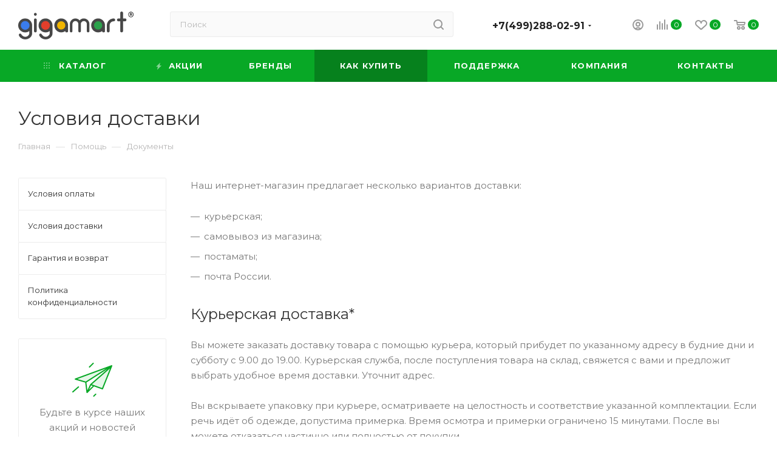

--- FILE ---
content_type: text/html; charset=UTF-8
request_url: https://gigamart.ru/help/documents/
body_size: 54514
content:
<!DOCTYPE html>
<html xmlns="http://www.w3.org/1999/xhtml" xml:lang="ru" lang="ru"  >
<head>
	<title>Условия доставки</title>
	<meta name="viewport" content="initial-scale=1.0, width=device-width" />
	<meta name="HandheldFriendly" content="true" />
	<meta name="yes" content="yes" />
	<meta name="apple-mobile-web-app-status-bar-style" content="black" />
	<meta name="SKYPE_TOOLBAR" content="SKYPE_TOOLBAR_PARSER_COMPATIBLE" />
	<meta http-equiv="Content-Type" content="text/html; charset=UTF-8" />
<meta name="keywords" content="инструмент, купить инструмент, электроинструмент, бензоинструмент" />
<meta name="description" content="Мы предлагаем широкий ассортимент качественного инструмента по адекватным ценам." />
<link href="/bitrix/cache/css/dw/aspro_max/template_37097f8b9ae9cffe3f7d1d40889fc91d/template_37097f8b9ae9cffe3f7d1d40889fc91d_v1.css?17658062311329937"  data-template-style="true" rel="stylesheet" />
<script>if(!window.BX)window.BX={};if(!window.BX.message)window.BX.message=function(mess){if(typeof mess==='object'){for(let i in mess) {BX.message[i]=mess[i];} return true;}};</script>
<script>(window.BX||top.BX).message({"JS_CORE_LOADING":"Загрузка...","JS_CORE_NO_DATA":"- Нет данных -","JS_CORE_WINDOW_CLOSE":"Закрыть","JS_CORE_WINDOW_EXPAND":"Развернуть","JS_CORE_WINDOW_NARROW":"Свернуть в окно","JS_CORE_WINDOW_SAVE":"Сохранить","JS_CORE_WINDOW_CANCEL":"Отменить","JS_CORE_WINDOW_CONTINUE":"Продолжить","JS_CORE_H":"ч","JS_CORE_M":"м","JS_CORE_S":"с","JSADM_AI_HIDE_EXTRA":"Скрыть лишние","JSADM_AI_ALL_NOTIF":"Показать все","JSADM_AUTH_REQ":"Требуется авторизация!","JS_CORE_WINDOW_AUTH":"Войти","JS_CORE_IMAGE_FULL":"Полный размер"});</script>
<script src="/bitrix/js/main/core/core.min.js?1738969976225181"></script>
<script>BX.Runtime.registerExtension({"name":"main.core","namespace":"BX","loaded":true});</script>
<script>BX.setJSList(["\/bitrix\/js\/main\/core\/core_ajax.js","\/bitrix\/js\/main\/core\/core_promise.js","\/bitrix\/js\/main\/polyfill\/promise\/js\/promise.js","\/bitrix\/js\/main\/loadext\/loadext.js","\/bitrix\/js\/main\/loadext\/extension.js","\/bitrix\/js\/main\/polyfill\/promise\/js\/promise.js","\/bitrix\/js\/main\/polyfill\/find\/js\/find.js","\/bitrix\/js\/main\/polyfill\/includes\/js\/includes.js","\/bitrix\/js\/main\/polyfill\/matches\/js\/matches.js","\/bitrix\/js\/ui\/polyfill\/closest\/js\/closest.js","\/bitrix\/js\/main\/polyfill\/fill\/main.polyfill.fill.js","\/bitrix\/js\/main\/polyfill\/find\/js\/find.js","\/bitrix\/js\/main\/polyfill\/matches\/js\/matches.js","\/bitrix\/js\/main\/polyfill\/core\/dist\/polyfill.bundle.js","\/bitrix\/js\/main\/core\/core.js","\/bitrix\/js\/main\/polyfill\/intersectionobserver\/js\/intersectionobserver.js","\/bitrix\/js\/main\/lazyload\/dist\/lazyload.bundle.js","\/bitrix\/js\/main\/polyfill\/core\/dist\/polyfill.bundle.js","\/bitrix\/js\/main\/parambag\/dist\/parambag.bundle.js"]);
</script>
<script>BX.Runtime.registerExtension({"name":"ui.dexie","namespace":"BX.Dexie3","loaded":true});</script>
<script>BX.Runtime.registerExtension({"name":"ls","namespace":"window","loaded":true});</script>
<script>BX.Runtime.registerExtension({"name":"fx","namespace":"window","loaded":true});</script>
<script>BX.Runtime.registerExtension({"name":"fc","namespace":"window","loaded":true});</script>
<script type="extension/settings" data-extension="currency.currency-core">{"region":"ru"}</script>
<script>BX.Runtime.registerExtension({"name":"currency.currency-core","namespace":"BX.Currency","loaded":true});</script>
<script>BX.Runtime.registerExtension({"name":"currency","namespace":"window","loaded":true});</script>
<script>(window.BX||top.BX).message({"LANGUAGE_ID":"ru","FORMAT_DATE":"DD.MM.YYYY","FORMAT_DATETIME":"DD.MM.YYYY HH:MI:SS","COOKIE_PREFIX":"BITRIX_SM","SERVER_TZ_OFFSET":"10800","UTF_MODE":"Y","SITE_ID":"dw","SITE_DIR":"\/","USER_ID":"","SERVER_TIME":1769008673,"USER_TZ_OFFSET":0,"USER_TZ_AUTO":"Y","bitrix_sessid":"70216e5dd4bc081184dbddd25a9a39fd"});</script>

<script  src="/bitrix/cache/js/dw/aspro_max/kernel_main/kernel_main_v1.js?1754499871194913"></script>
<script src="/bitrix/js/ui/dexie/dist/dexie3.bundle.min.js?173896971688274"></script>
<script src="/bitrix/js/main/core/core_ls.min.js?17389699832683"></script>
<script src="/bitrix/js/main/core/core_frame_cache.min.js?173896998311132"></script>
<script src="/bitrix/js/main/ajax.min.js?173844114422194"></script>
<script src="/bitrix/js/aspro.max/sort/Sortable.min.js?173844114415393"></script>
<script src="/bitrix/js/currency/currency-core/dist/currency-core.bundle.min.js?17389695424569"></script>
<script src="/bitrix/js/currency/core_currency.min.js?1738969542835"></script>
<script>BX.setJSList(["\/bitrix\/js\/main\/core\/core_fx.js","\/bitrix\/js\/main\/pageobject\/pageobject.js","\/bitrix\/js\/main\/core\/core_window.js","\/bitrix\/js\/main\/date\/main.date.js","\/bitrix\/js\/main\/core\/core_date.js","\/bitrix\/js\/main\/dd.js","\/bitrix\/js\/main\/core\/core_uf.js","\/bitrix\/js\/main\/core\/core_dd.js","\/bitrix\/js\/main\/core\/core_tooltip.js","\/bitrix\/js\/main\/session.js","\/bitrix\/js\/main\/utils.js","\/bitrix\/templates\/aspro_max\/js\/observer.js","\/bitrix\/templates\/aspro_max\/js\/jquery.actual.min.js","\/bitrix\/templates\/aspro_max\/js\/jqModal.js","\/bitrix\/templates\/aspro_max\/vendor\/js\/bootstrap.js","\/bitrix\/templates\/aspro_max\/vendor\/js\/jquery.appear.js","\/bitrix\/templates\/aspro_max\/vendor\/js\/ripple.js","\/bitrix\/templates\/aspro_max\/vendor\/js\/velocity\/velocity.js","\/bitrix\/templates\/aspro_max\/vendor\/js\/velocity\/velocity.ui.js","\/bitrix\/templates\/aspro_max\/js\/browser.js","\/bitrix\/templates\/aspro_max\/js\/jquery.fancybox.js","\/bitrix\/templates\/aspro_max\/js\/jquery.flexslider.js","\/bitrix\/templates\/aspro_max\/js\/jquery.uniform.min.js","\/bitrix\/templates\/aspro_max\/vendor\/js\/carousel\/owl\/owl.carousel.js","\/bitrix\/templates\/aspro_max\/vendor\/js\/moment.min.js","\/bitrix\/templates\/aspro_max\/vendor\/js\/footable.js","\/bitrix\/templates\/aspro_max\/vendor\/js\/sticky-sidebar.js","\/bitrix\/templates\/aspro_max\/js\/jquery.validate.min.js","\/bitrix\/templates\/aspro_max\/js\/aspro_animate_open_fancy.js","\/bitrix\/templates\/aspro_max\/js\/jquery.inputmask.bundle.min.js","\/bitrix\/templates\/aspro_max\/js\/jquery.easing.1.3.js","\/bitrix\/templates\/aspro_max\/js\/equalize.min.js","\/bitrix\/templates\/aspro_max\/js\/jquery.alphanumeric.js","\/bitrix\/templates\/aspro_max\/js\/jquery.cookie.js","\/bitrix\/templates\/aspro_max\/js\/jquery.plugin.min.js","\/bitrix\/templates\/aspro_max\/js\/jquery.countdown.min.js","\/bitrix\/templates\/aspro_max\/js\/jquery.countdown-ru.js","\/bitrix\/templates\/aspro_max\/js\/jquery.ikSelect.js","\/bitrix\/templates\/aspro_max\/js\/jquery.mobile.custom.touch.min.js","\/bitrix\/templates\/aspro_max\/js\/jquery.dotdotdot.js","\/bitrix\/templates\/aspro_max\/js\/rating_likes.js","\/bitrix\/templates\/aspro_max\/js\/mobile.js","\/bitrix\/templates\/aspro_max\/js\/jquery.mousewheel.min.js","\/bitrix\/templates\/aspro_max\/js\/jquery.mCustomScrollbar.js","\/bitrix\/templates\/aspro_max\/js\/scrollTabs.js","\/bitrix\/templates\/aspro_max\/js\/main.js","\/bitrix\/templates\/aspro_max\/js\/blocks\/blocks.js","\/bitrix\/templates\/aspro_max\/js\/spectrum.js","\/bitrix\/templates\/aspro_max\/js\/on-off-switch.js","\/bitrix\/components\/aspro\/theme.max\/templates\/.default\/script.js","\/bitrix\/components\/bitrix\/search.title\/script.js","\/bitrix\/templates\/aspro_max\/components\/bitrix\/search.title\/mega_menu\/script.js","\/bitrix\/templates\/aspro_max\/components\/bitrix\/menu\/menu_in_burger\/script.js","\/bitrix\/templates\/aspro_max\/components\/bitrix\/search.title\/corp\/script.js","\/bitrix\/templates\/aspro_max\/components\/bitrix\/menu\/top\/script.js","\/bitrix\/components\/aspro\/marketing.popup.max\/templates\/.default\/script.js","\/bitrix\/templates\/aspro_max\/components\/bitrix\/search.title\/fixed\/script.js","\/bitrix\/templates\/aspro_max\/js\/custom.js","\/bitrix\/templates\/aspro_max\/js\/jquery-ui.min.js","\/bitrix\/templates\/aspro_max\/components\/aspro\/regionality.list.max\/select\/script.js"]);</script>
<script>BX.setCSSList(["\/bitrix\/templates\/aspro_max\/vendor\/css\/bootstrap.css","\/bitrix\/templates\/aspro_max\/css\/jquery.fancybox.css","\/bitrix\/templates\/aspro_max\/vendor\/css\/carousel\/owl\/owl.carousel.css","\/bitrix\/templates\/aspro_max\/vendor\/css\/carousel\/owl\/owl.theme.default.css","\/bitrix\/templates\/aspro_max\/css\/styles.css","\/bitrix\/templates\/aspro_max\/css\/blocks\/blocks.css","\/bitrix\/templates\/aspro_max\/css\/blocks\/common.blocks\/bottom-icons-panel\/bottom-icons-panel.css","\/bitrix\/templates\/aspro_max\/css\/blocks\/common.blocks\/counter-state\/counter-state.css","\/bitrix\/templates\/aspro_max\/css\/banners.css","\/bitrix\/templates\/aspro_max\/css\/menu.css","\/bitrix\/templates\/aspro_max\/css\/catalog.css","\/bitrix\/templates\/aspro_max\/css\/animation\/animation_ext.css","\/bitrix\/templates\/aspro_max\/css\/jquery.mCustomScrollbar.min.css","\/bitrix\/templates\/aspro_max\/vendor\/css\/footable.standalone.min.css","\/bitrix\/templates\/aspro_max\/vendor\/css\/ripple.css","\/bitrix\/templates\/aspro_max\/css\/left_block_main_page.css","\/bitrix\/templates\/aspro_max\/css\/stores.css","\/bitrix\/templates\/aspro_max\/css\/yandex_map.css","\/bitrix\/templates\/aspro_max\/css\/header_fixed.css","\/bitrix\/templates\/aspro_max\/ajax\/ajax.css","\/bitrix\/templates\/aspro_max\/css\/spectrum.css","\/bitrix\/components\/aspro\/theme.max\/templates\/.default\/style.css","\/bitrix\/templates\/aspro_max\/components\/aspro\/social.info.max\/.default\/style.css","\/bitrix\/templates\/aspro_max\/components\/bitrix\/search.title\/corp\/style.css","\/bitrix\/templates\/aspro_max\/components\/bitrix\/breadcrumb\/main\/style.css","\/bitrix\/templates\/aspro_max\/components\/bitrix\/menu\/left_menu\/style.css","\/bitrix\/templates\/aspro_max\/css\/footer.css","\/bitrix\/components\/aspro\/marketing.popup.max\/templates\/.default\/style.css","\/bitrix\/templates\/aspro_max\/styles.css","\/bitrix\/templates\/aspro_max\/template_styles.css","\/bitrix\/templates\/aspro_max\/css\/header.css","\/bitrix\/templates\/aspro_max\/css\/media.css","\/bitrix\/templates\/aspro_max\/vendor\/fonts\/font-awesome\/css\/font-awesome.min.css","\/bitrix\/templates\/aspro_max\/css\/print.css","\/bitrix\/templates\/aspro_max\/css\/h1-normal.css","\/bitrix\/templates\/aspro_max\/themes\/7\/theme.css","\/bitrix\/templates\/aspro_max\/bg_color\/light\/bgcolors.css","\/bitrix\/templates\/aspro_max\/css\/widths\/width-1.css","\/bitrix\/templates\/aspro_max\/css\/fonts\/font-10.css","\/bitrix\/templates\/aspro_max\/css\/custom.css"]);</script>
				<!-- Carrot quest BEGIN -->
				<script>
					!function(){function t(t,e){return function(){window.carrotquestasync.push(t,arguments)}}if('undefined'==typeof carrotquest){var e=document.createElement('script');e.async=!0,e.src='//cdn.carrotquest.app/api.min.js',document.getElementsByTagName('head')[0].appendChild(e),window.carrotquest={},window.carrotquestasync=[],carrotquest.settings={};for(var n=['connect','track','identify','auth','oth','onReady','addCallback','removeCallback','trackMessageInteraction'],a=0;a<n.length;a++)carrotquest[n[a]]=t(n[a])}}(),carrotquest.connect('7900-9f78d0488e815d67ac58ed56119');
				</script >
				<!--Carrot quest END-->
<script>window['recaptchaFreeOptions']={'size':'normal','theme':'light','badge':'bottomright','version':'','action':'','lang':'ru','key':'6Lf4V8krAAAAACijzklnpWM_rV6HlBsjsTw49AOQ'};</script>
<script>"use strict";!function(r,c){var l=l||{};l.form_submit;var i=r.recaptchaFreeOptions;l.loadApi=function(){if(!c.getElementById("recaptchaApi")){var e=c.createElement("script");e.async=!0,e.id="recaptchaApi",e.src="//www.google.com/recaptcha/api.js?onload=RecaptchafreeLoaded&render=explicit&hl="+i.lang,e.onerror=function(){console.error('Failed to load "www.google.com/recaptcha/api.js"')},c.getElementsByTagName("head")[0].appendChild(e)}return!0},l.loaded=function(){if(l.renderById=l.renderByIdAfterLoad,l.renderAll(),"invisible"===i.size){c.addEventListener("submit",function(e){if(e.target&&"FORM"===e.target.tagName){var t=e.target.querySelector("div.g-recaptcha").getAttribute("data-widget");grecaptcha.execute(t),l.form_submit=e.target,e.preventDefault()}},!1);for(var e=c.querySelectorAll(".grecaptcha-badge"),t=1;t<e.length;t++)e[t].style.display="none"}r.jQuery&&jQuery(c).ajaxComplete(function(){l.reset()}),void 0!==r.BX.addCustomEvent&&r.BX.addCustomEvent("onAjaxSuccess",function(){l.reset()})},l.renderAll=function(){for(var e=c.querySelectorAll("div.g-recaptcha"),t=0;t<e.length;t++)e[t].hasAttribute("data-widget")||l.renderById(e[t].getAttribute("id"))},l.renderByIdAfterLoad=function(e){var t=c.getElementById(e),a=grecaptcha.render(t,{sitekey:t.hasAttribute("data-sitekey")?t.getAttribute("data-sitekey"):i.key,theme:t.hasAttribute("data-theme")?t.getAttribute("data-theme"):i.theme,size:t.hasAttribute("data-size")?t.getAttribute("data-size"):i.size,callback:t.hasAttribute("data-callback")?t.getAttribute("data-callback"):i.callback,badge:t.hasAttribute("data-badge")?t.getAttribute("data-badge"):i.badge});t.setAttribute("data-widget",a)},l.reset=function(){l.renderAll();for(var e=c.querySelectorAll("div.g-recaptcha[data-widget]"),t=0;t<e.length;t++){var a=e[t].getAttribute("data-widget");r.grecaptcha&&grecaptcha.reset(a)}},l.submitForm=function(e){if(void 0!==l.form_submit){var t=c.createElement("INPUT");t.setAttribute("type","hidden"),t.name="g-recaptcha-response",t.value=e,l.form_submit.appendChild(t);for(var a=l.form_submit.elements,r=0;r<a.length;r++)if("submit"===a[r].getAttribute("type")){var i=c.createElement("INPUT");i.setAttribute("type","hidden"),i.name=a[r].name,i.value=a[r].value,l.form_submit.appendChild(i)}c.createElement("form").submit.call(l.form_submit)}},l.throttle=function(a,r,i){var n,d,c,l=null,o=0;i=i||{};function u(){o=!1===i.leading?0:(new Date).getTime(),l=null,c=a.apply(n,d),l||(n=d=null)}return function(){var e=(new Date).getTime();o||!1!==i.leading||(o=e);var t=r-(e-o);return n=this,d=arguments,t<=0||r<t?(l&&(clearTimeout(l),l=null),o=e,c=a.apply(n,d),l||(n=d=null)):l||!1===i.trailing||(l=setTimeout(u,t)),c}},l.replaceCaptchaBx=function(){var e=c.body.querySelectorAll("form img");l.renderAll();for(var t=0;t<e.length;t++){var a=e[t];if(/\/bitrix\/tools\/captcha\.php\?(captcha_code|captcha_sid)=[0-9a-z]+/i.test(a.src)&&(a.src="[data-uri]",a.removeAttribute("width"),a.removeAttribute("height"),a.style.display="none",!a.parentNode.querySelector(".g-recaptcha"))){var r="d_recaptcha_"+Math.floor(16777215*Math.random()).toString(16),i=c.createElement("div");i.id=r,i.className="g-recaptcha",a.parentNode.appendChild(i),l.renderById(r)}}var n=c.querySelectorAll('form input[name="captcha_word"]');for(t=0;t<n.length;t++){var d=n[t];"none"!==d.style.display&&(d.style.display="none"),d.value=""}},l.init=function(){l.renderById=l.loadApi,c.addEventListener("DOMContentLoaded",function(){l.renderAll(),l.replaceCaptchaBx();var t=l.throttle(l.replaceCaptchaBx,200),e=r.MutationObserver||r.WebKitMutationObserver||r.MozMutationObserver;e?new e(function(e){e.forEach(function(e){"childList"===e.type&&0<e.addedNodes.length&&"IFRAME"!==e.addedNodes[0].tagName&&t()})}).observe(c.body,{attributes:!1,characterData:!1,childList:!0,subtree:!0,attributeOldValue:!1,characterDataOldValue:!1}):c.addEventListener("DOMNodeInserted",function(e){t()})})},l.init(),r.Recaptchafree=l,r.RecaptchafreeLoaded=l.loaded,r.RecaptchafreeSubmitForm=l.submitForm}(window,document);</script>
<script>
					(function () {
						"use strict";
						var counter = function ()
						{
							var cookie = (function (name) {
								var parts = ("; " + document.cookie).split("; " + name + "=");
								if (parts.length == 2) {
									try {return JSON.parse(decodeURIComponent(parts.pop().split(";").shift()));}
									catch (e) {}
								}
							})("BITRIX_CONVERSION_CONTEXT_dw");
							if (cookie && cookie.EXPIRE >= BX.message("SERVER_TIME"))
								return;
							var request = new XMLHttpRequest();
							request.open("POST", "/bitrix/tools/conversion/ajax_counter.php", true);
							request.setRequestHeader("Content-type", "application/x-www-form-urlencoded");
							request.send(
								"SITE_ID="+encodeURIComponent("dw")+
								"&sessid="+encodeURIComponent(BX.bitrix_sessid())+
								"&HTTP_REFERER="+encodeURIComponent(document.referrer)
							);
						};
						if (window.frameRequestStart === true)
							BX.addCustomEvent("onFrameDataReceived", counter);
						else
							BX.ready(counter);
					})();
				</script>
<script>BX.message({'PHONE':'Телефон','FAST_VIEW':'Быстрый просмотр','TABLES_SIZE_TITLE':'Подбор размера','SOCIAL':'Социальные сети','DESCRIPTION':'Описание магазина','ITEMS':'Товары','LOGO':'Логотип','REGISTER_INCLUDE_AREA':'Текст о регистрации','AUTH_INCLUDE_AREA':'Текст об авторизации','FRONT_IMG':'Изображение компании','EMPTY_CART':'пуста','CATALOG_VIEW_MORE':'... Показать все','CATALOG_VIEW_LESS':'... Свернуть','JS_REQUIRED':'Заполните это поле','JS_FORMAT':'Неверный формат','JS_FILE_EXT':'Недопустимое расширение файла','JS_PASSWORD_COPY':'Пароли не совпадают','JS_PASSWORD_LENGTH':'Минимум 6 символов','JS_ERROR':'Неверно заполнено поле','JS_FILE_SIZE':'Максимальный размер 5мб','JS_FILE_BUTTON_NAME':'Выберите файл','JS_FILE_DEFAULT':'Прикрепите файл','JS_DATE':'Некорректная дата','JS_DATETIME':'Некорректная дата/время','JS_REQUIRED_LICENSES':'Согласитесь с условиями','LICENSE_PROP':'Согласие на обработку персональных данных','LOGIN_LEN':'Введите минимум {0} символа','FANCY_CLOSE':'Закрыть','FANCY_NEXT':'Следующий','FANCY_PREV':'Предыдущий','TOP_AUTH_REGISTER':'Регистрация','CALLBACK':'Заказать звонок','ASK':'Задать вопрос','REVIEW':'Оставить отзыв','S_CALLBACK':'Заказать звонок','UNTIL_AKC':'До конца акции','TITLE_QUANTITY_BLOCK':'Остаток','TITLE_QUANTITY':'шт','TOTAL_SUMM_ITEM':'Общая стоимость ','SUBSCRIBE_SUCCESS':'Вы успешно подписались','RECAPTCHA_TEXT':'Подтвердите, что вы не робот','JS_RECAPTCHA_ERROR':'Пройдите проверку','COUNTDOWN_SEC':'сек','COUNTDOWN_MIN':'мин','COUNTDOWN_HOUR':'час','COUNTDOWN_DAY0':'дн','COUNTDOWN_DAY1':'дн','COUNTDOWN_DAY2':'дн','COUNTDOWN_WEAK0':'Недель','COUNTDOWN_WEAK1':'Неделя','COUNTDOWN_WEAK2':'Недели','COUNTDOWN_MONTH0':'Месяцев','COUNTDOWN_MONTH1':'Месяц','COUNTDOWN_MONTH2':'Месяца','COUNTDOWN_YEAR0':'Лет','COUNTDOWN_YEAR1':'Год','COUNTDOWN_YEAR2':'Года','COUNTDOWN_COMPACT_SEC':'с','COUNTDOWN_COMPACT_MIN':'м','COUNTDOWN_COMPACT_HOUR':'ч','COUNTDOWN_COMPACT_DAY':'д','COUNTDOWN_COMPACT_WEAK':'н','COUNTDOWN_COMPACT_MONTH':'м','COUNTDOWN_COMPACT_YEAR0':'л','COUNTDOWN_COMPACT_YEAR1':'г','CATALOG_PARTIAL_BASKET_PROPERTIES_ERROR':'Заполнены не все свойства у добавляемого товара','CATALOG_EMPTY_BASKET_PROPERTIES_ERROR':'Выберите свойства товара, добавляемые в корзину в параметрах компонента','CATALOG_ELEMENT_NOT_FOUND':'Элемент не найден','ERROR_ADD2BASKET':'Ошибка добавления товара в корзину','CATALOG_SUCCESSFUL_ADD_TO_BASKET':'Успешное добавление товара в корзину','ERROR_BASKET_TITLE':'Ошибка корзины','ERROR_BASKET_PROP_TITLE':'Выберите свойства, добавляемые в корзину','ERROR_BASKET_BUTTON':'Выбрать','BASKET_TOP':'Корзина в шапке','ERROR_ADD_DELAY_ITEM':'Ошибка отложенной корзины','VIEWED_TITLE':'Ранее вы смотрели','VIEWED_BEFORE':'Ранее вы смотрели','BEST_TITLE':'Лучшие предложения','CT_BST_SEARCH_BUTTON':'Поиск','CT_BST_SEARCH2_BUTTON':'Найти','BASKET_PRINT_BUTTON':'Распечатать','BASKET_CLEAR_ALL_BUTTON':'Очистить','BASKET_QUICK_ORDER_BUTTON':'Быстрый заказ','BASKET_CONTINUE_BUTTON':'Продолжить покупки','BASKET_ORDER_BUTTON':'Оформить заказ','SHARE_BUTTON':'Поделиться','BASKET_CHANGE_TITLE':'Ваш заказ','BASKET_CHANGE_LINK':'Изменить','MORE_INFO_SKU':'Купить','FROM':'от','BEFORE':'до','TITLE_BLOCK_VIEWED_NAME':'Ранее вы смотрели','T_BASKET':'Корзина','FILTER_EXPAND_VALUES':'Показать все','FILTER_HIDE_VALUES':'Свернуть','FULL_ORDER':'Полный заказ','CUSTOM_COLOR_CHOOSE':'Выбрать','CUSTOM_COLOR_CANCEL':'Отмена','S_MOBILE_MENU':'Меню','MAX_T_MENU_BACK':'Назад','MAX_T_MENU_CALLBACK':'Обратная связь','MAX_T_MENU_CONTACTS_TITLE':'Будьте на связи','SEARCH_TITLE':'Поиск','SOCIAL_TITLE':'Оставайтесь на связи','HEADER_SCHEDULE':'Время работы','SEO_TEXT':'SEO описание','COMPANY_IMG':'Картинка компании','COMPANY_TEXT':'Описание компании','CONFIG_SAVE_SUCCESS':'Настройки сохранены','CONFIG_SAVE_FAIL':'Ошибка сохранения настроек','ITEM_ECONOMY':'Экономия','ITEM_ARTICLE':'Артикул: ','JS_FORMAT_ORDER':'имеет неверный формат','JS_BASKET_COUNT_TITLE':'В корзине товаров на SUMM','POPUP_VIDEO':'Видео','POPUP_GIFT_TEXT':'Нашли что-то особенное? Намекните другу о подарке!','ORDER_FIO_LABEL':'Ф.И.О.','ORDER_PHONE_LABEL':'Телефон','ORDER_REGISTER_BUTTON':'Регистрация','PRICES_TYPE':'Варианты цен','FILTER_HELPER_VALUES':' знач.','SHOW_MORE_SCU_MAIN':'Еще #COUNT#','SHOW_MORE_SCU_1':'предложение','SHOW_MORE_SCU_2':'предложения','SHOW_MORE_SCU_3':'предложений','/home/bitrix/www/carcam.ru/bitrix/modules/main/lang/ru/classes/general/user.php':{'main_user_captcha_error':'Не пройдена проверка от автоматических сообщений','MAIN_FUNCTION_REGISTER_CAPTCHA':'Не пройдена проверка от автоматических сообщений'},'/home/bitrix/www/carcam.ru/bitrix/modules/form/lang/ru/include.php':{'FORM_WRONG_CAPTCHA':'Не пройдена проверка от автоматических сообщений'},'/home/bitrix/www/carcam.ru/bitrix/components/bitrix/iblock.element.add.form/lang/ru/component.php':{'IBLOCK_FORM_WRONG_CAPTCHA':'Не пройдена проверка от автоматических сообщений'},'':{'IBLOCK_FORM_WRONG_CAPTCHA':'Не пройдена проверка от автоматических сообщений'},'/home/bitrix/www/carcam.ru/bitrix/components/bitrix/catalog.product.subscribe/lang/ru/ajax.php':{'CPSA_INCCORECT_INPUT_CAPTHA':'Не пройдена проверка от автоматических сообщений'},'/home/bitrix/www/carcam.ru/bitrix/components/bitrix/forum.comments/lang/ru/class.php':{'POSTM_CAPTCHA':'Не пройдена проверка от автоматических сообщений'},'/home/bitrix/www/carcam.ru/bitrix/components/bitrix/forum.message.send/lang/ru/component.php':{'F_BAD_CAPTCHA':'Не пройдена проверка от автоматических сообщений'},'/home/bitrix/www/carcam.ru/bitrix/components/bitrix/forum.topic.reviews/lang/ru/action.php':{'POSTM_CAPTCHA':'Не пройдена проверка от автоматических сообщений'},'/home/bitrix/www/carcam.ru/bitrix/components/bitrix/idea.comment.list/lang/ru/component.php':{'B_B_PC_CAPTCHA_ERROR':'Не пройдена проверка от автоматических сообщений'},'/home/bitrix/www/carcam.ru/bitrix/components/bitrix/main.feedback/lang/ru/component.php':{'MF_CAPTCHA_WRONG':'Не пройдена проверка от автоматических сообщений','MF_CAPTHCA_EMPTY':'Не пройдена проверка от автоматических сообщений'},'/home/bitrix/www/carcam.ru/bitrix/components/bitrix/main.register/lang/ru/component.php':{'REGISTER_WRONG_CAPTCHA':'Не пройдена проверка от автоматических сообщений'},'/home/bitrix/www/carcam.ru/bitrix/components/bitrix/sale.notice.product/lang/ru/component.php':{'NOTIFY_NO_CAPTHA':'Не пройдена проверка от автоматических сообщений'},'/home/bitrix/www/carcam.ru/bitrix/components/bitrix/socialnetwork.blog.post.comment/lang/ru/component.php':{'B_B_PC_CAPTCHA_ERROR':'Не пройдена проверка от автоматических сообщений'},'/home/bitrix/www/carcam.ru/bitrix/modules/vote/lang/ru/classes/general/vote.php':{'VOTE_BAD_CAPTCHA':'Не пройдена проверка от автоматических сообщений'},'/home/bitrix/www/carcam.ru/bitrix/components/bitrix/blog.post.comment.list/lang/ru/class.php':{'B_B_PC_CAPTCHA_ERROR':'Не пройдена проверка от автоматических сообщений'},'/home/bitrix/www/carcam.ru/bitrix/components/bitrix/blog.post.comment/lang/ru/class.php':{'B_B_PC_CAPTCHA_ERROR':'Не пройдена проверка от автоматических сообщений'}})</script>
<link rel="preload" href="https://fonts.googleapis.com/css?family=Montserrat:300italic,400italic,500italic,700italic,400,300,500,700subset=latin,cyrillic-ext" as="font" crossorigin>
<link rel="stylesheet" href="https://fonts.googleapis.com/css?family=Montserrat:300italic,400italic,500italic,700italic,400,300,500,700subset=latin,cyrillic-ext">
					<script data-skip-moving="true" src="/bitrix/js/aspro.max/jquery-2.1.3.min.js"></script>
					<script data-skip-moving="true" src="/bitrix/templates/aspro_max/js/speed.min.js?=1738441030"></script>
<link rel="shortcut icon" href="https://gigamart.ru/favicon.ico" type="image/x-icon" />
<link rel="apple-touch-icon" sizes="180x180" href="/upload/CMax/392/mstile_150x150.png" />
<meta property="og:title" content="Условия доставки" />
<meta property="og:type" content="website" />
<meta property="og:image" content="https://gigamart.ru:443/upload/CMax/fc9/logo_gigamart.png" />
<link rel="image_src" href="https://gigamart.ru:443/upload/CMax/fc9/logo_gigamart.png"  />
<meta property="og:url" content="https://gigamart.ru:443/help/documents/" />
<meta property="og:description" content="Мы предлагаем широкий ассортимент качественного инструмента по адекватным ценам." />
<script>
                        var oldValues=[];
                        function addressCheck(props){
                            var form = BX('bx-soa-order-form'),
				                prepared = BX.ajax.prepareForm(form),
                                personType = prepared.data.PERSON_TYPE,
                                addressFilled=true;
                            for(prop in props[personType]){
                                addressFilled=addressFilled && !!(BX(props[personType][prop]).value);
                            }
                            return addressFilled;
                        }
                        function bindChange(props){
                            var form = BX('bx-soa-order-form'),
				                prepared = BX.ajax.prepareForm(form),
				                personType = prepared.data.PERSON_TYPE,
                                selectedDelivery = prepared.data.DELIVERY_ID,
                                deliveries = [];
                            if(deliveries.indexOf(selectedDelivery)!=-1){
                                for(prop in props[personType]){
                                    BX.bind(BX(props[personType][prop]), 'blur', function(){
                                        if(window['oldValues'][payerType][prop]!=BX(props[personType][prop]).value){
                                            window['oldValues'][payerType][prop]=BX(props[personType][prop]).value;
                                            if(addressCheck(props)){
                                                BX.Sale.OrderAjaxComponent.sendRequest();
                                            }
                                        }
                                    });
                                }
                            }
                        }
                        BX.ready(function(){
                            if(typeof BX.Sale !== 'undefined' && typeof BX.Sale.OrderAjaxComponent !== 'undefined'){
                                var props={'1':{'ADDRESS':'soa-property-7'},'2':{'ADDRESS':'soa-property-19'},'3':{'ADDRESS':'soa-property-55'},'4':{'ADDRESS':'soa-property-67'}};
                                for(payerType in props){
                                    window['oldValues'][payerType]=[];
                                    for(prop in props[payerType]){
                                        if(BX(props[payerType][prop])!=null){
                                            window['oldValues'][payerType][prop]=BX(props[payerType][prop]).value;
                                        } else {
                                            window['oldValues'][payerType][prop]='';
                                        }
                                    }
                                }
                                bindChange(props);
                                BX.addCustomEvent('onAjaxSuccess', function(){
                                    bindChange(props);
                                });
                            }
                        });
                </script>

<script  src="/bitrix/cache/js/dw/aspro_max/template_a7cf62889d45638379dd27299bcee41c/template_a7cf62889d45638379dd27299bcee41c_v1.js?17664244901027169"></script>
<script  src="/bitrix/cache/js/dw/aspro_max/default_0556ecf572bbff2980ee5064a587afa1/default_0556ecf572bbff2980ee5064a587afa1_v1.js?175393493834283"></script>
<script>var _ba = _ba || []; _ba.push(["aid", "fad4cefa02e632dc45a664252855b646"]); _ba.push(["host", "gigamart.ru"]); (function() {var ba = document.createElement("script"); ba.type = "text/javascript"; ba.async = true;ba.src = (document.location.protocol == "https:" ? "https://" : "http://") + "bitrix.info/ba.js";var s = document.getElementsByTagName("script")[0];s.parentNode.insertBefore(ba, s);})();</script>

			<!-- Google Tag Manager -->
<script>(function(w,d,s,l,i){w[l]=w[l]||[];w[l].push({'gtm.start':
new Date().getTime(),event:'gtm.js'});var f=d.getElementsByTagName(s)[0],
j=d.createElement(s),dl=l!='dataLayer'?'&l='+l:'';j.async=true;j.src=
'https://www.googletagmanager.com/gtm.js?id='+i+dl;f.parentNode.insertBefore(j,f);
})(window,document,'script','dataLayer','GTM-MDV4GGZ');</script>
<!-- End Google Tag Manager --></head>
<body class=" site_dw  fill_bg_n catalog-delayed-btn-Y" id="main" data-site="/">
		
	<div id="panel"></div>
<!-- Google Tag Manager (noscript) -->
<noscript><iframe src="https://www.googletagmanager.com/ns.html?id=GTM-MDV4GGZ"
height="0" width="0" style="display:none;visibility:hidden"></iframe></noscript>
<!-- End Google Tag Manager (noscript) -->
				<!--'start_frame_cache_basketitems-component-block'-->												<div id="ajax_basket"></div>
					<!--'end_frame_cache_basketitems-component-block'-->				<div class="cd-modal-bg"></div>
		<script data-skip-moving="true">
			var solutionName = 'arMaxOptions';
		</script>
		<script src="/bitrix/templates/aspro_max/js/setTheme.php?site_id=dw&site_dir=/" data-skip-moving="true"></script>
		<script>
		window.onload=function(){
			window.basketJSParams = window.basketJSParams || [];
							window.dataLayer = window.dataLayer || [];
					}
		BX.message({'MIN_ORDER_PRICE_TEXT':'<b>Минимальная сумма заказа #PRICE#<\/b><br/>Пожалуйста, добавьте еще товаров в корзину','LICENSES_TEXT':'Я согласен на <a href=\"/include/licenses_detail.php\" target=\"_blank\">обработку персональных данных<\/a>'});
		arAsproOptions.PAGES.FRONT_PAGE = window[solutionName].PAGES.FRONT_PAGE = "";
		arAsproOptions.PAGES.BASKET_PAGE = window[solutionName].PAGES.BASKET_PAGE = "";
		arAsproOptions.PAGES.ORDER_PAGE = window[solutionName].PAGES.ORDER_PAGE = "";
		arAsproOptions.PAGES.PERSONAL_PAGE = window[solutionName].PAGES.PERSONAL_PAGE = "";
		arAsproOptions.PAGES.CATALOG_PAGE = window[solutionName].PAGES.CATALOG_PAGE = "";
		</script>
		<div class="wrapper1  header_bgcolored long_header colored_header with_left_block  basket_normal basket_fill_WHITE side_LEFT block_side_NORMAL catalog_icons_N banner_auto with_fast_view mheader-v4 header-v2 header-font-lower_N regions_Y title_position_LEFT fill_ footer-v2 front-vindex1 mfixed_N mfixed_view_always title-v3 lazy_N with_phones dark-hover-overlay normal-catalog-img landing-normal big-banners-mobile-normal bottom-icons-panel-Y compact-breadcrumbs-Y catalog-delayed-btn-Y  ">

<div class="mega_fixed_menu">
	<div class="maxwidth-theme">
		<svg class="svg svg-close" width="14" height="14" viewBox="0 0 14 14">
		  <path data-name="Rounded Rectangle 568 copy 16" d="M1009.4,953l5.32,5.315a0.987,0.987,0,0,1,0,1.4,1,1,0,0,1-1.41,0L1008,954.4l-5.32,5.315a0.991,0.991,0,0,1-1.4-1.4L1006.6,953l-5.32-5.315a0.991,0.991,0,0,1,1.4-1.4l5.32,5.315,5.31-5.315a1,1,0,0,1,1.41,0,0.987,0.987,0,0,1,0,1.4Z" transform="translate(-1001 -946)"></path>
		</svg>
		<i class="svg svg-close mask arrow"></i>
		<div class="row">
			<div class="col-md-9">
				<div class="left_menu_block">
					<div class="logo_block flexbox flexbox--row align-items-normal">
						<div class="logo">
							<a href="/"><img src="/upload/CMax/fc9/logo_gigamart.png" alt="Гигамарт - Официальный сайт" title="Гигамарт - Официальный сайт" data-src="" /></a>						</div>
						<div class="top-description addr">
							Интернет-магазин электроники Xiaomi в Москве - GigaMart						</div>
					</div>
					<div class="search_block">
						<div class="search_wrap">
							<div class="search-block">
												<div class="search-wrapper">
				<div id="title-search_mega_menu">
					<form action="/catalog/" class="search">
						<div class="search-input-div">
							<input class="search-input" id="title-search-input_mega_menu" type="text" name="q" value="" placeholder="Поиск" size="20" maxlength="50" autocomplete="off" />
						</div>
						<div class="search-button-div">
							<button class="btn btn-search" type="submit" name="s" value="Найти"><i class="svg inline  svg-inline-search2" aria-hidden="true" ><svg class="" width="17" height="17" viewBox="0 0 17 17" aria-hidden="true"><path class="cls-1" d="M16.709,16.719a1,1,0,0,1-1.412,0l-3.256-3.287A7.475,7.475,0,1,1,15,7.5a7.433,7.433,0,0,1-1.549,4.518l3.258,3.289A1,1,0,0,1,16.709,16.719ZM7.5,2A5.5,5.5,0,1,0,13,7.5,5.5,5.5,0,0,0,7.5,2Z"></path></svg></i></button>
							<span class="close-block inline-search-hide"><span class="svg svg-close close-icons"></span></span>
						</div>
					</form>
				</div>
			</div>
	<script>
	var jsControl = new JCTitleSearch3({
		//'WAIT_IMAGE': '/bitrix/themes/.default/images/wait.gif',
		'AJAX_PAGE' : '/help/documents/',
		'CONTAINER_ID': 'title-search_mega_menu',
		'INPUT_ID': 'title-search-input_mega_menu',
		'INPUT_ID_TMP': 'title-search-input_mega_menu',
		'MIN_QUERY_LEN': 2
	});
</script>							</div>
						</div>
					</div>
										<!-- noindex -->

	<div class="burger_menu_wrapper">
		
			<div class="top_link_wrapper">
				<div class="menu-item dropdown catalog wide_menu   ">
					<div class="wrap">
						<a class="dropdown-toggle" href="/catalog/">
							<div class="link-title color-theme-hover">
																	<i class="svg inline  svg-inline-icon_catalog" aria-hidden="true" ><svg xmlns="http://www.w3.org/2000/svg" width="10" height="10" viewBox="0 0 10 10"><path  data-name="Rounded Rectangle 969 copy 7" class="cls-1" d="M644,76a1,1,0,1,1-1,1A1,1,0,0,1,644,76Zm4,0a1,1,0,1,1-1,1A1,1,0,0,1,648,76Zm4,0a1,1,0,1,1-1,1A1,1,0,0,1,652,76Zm-8,4a1,1,0,1,1-1,1A1,1,0,0,1,644,80Zm4,0a1,1,0,1,1-1,1A1,1,0,0,1,648,80Zm4,0a1,1,0,1,1-1,1A1,1,0,0,1,652,80Zm-8,4a1,1,0,1,1-1,1A1,1,0,0,1,644,84Zm4,0a1,1,0,1,1-1,1A1,1,0,0,1,648,84Zm4,0a1,1,0,1,1-1,1A1,1,0,0,1,652,84Z" transform="translate(-643 -76)"/></svg></i>																Каталог							</div>
						</a>
													<span class="tail"></span>
							<div class="burger-dropdown-menu row">
								<div class="menu-wrapper" >
									
																														<div class="col-md-4 dropdown-submenu  ">
																						<a href="/catalog/electronics/" class="color-theme-hover" title="Электроника">
												<span class="name option-font-bold">Электроника</span>
											</a>
																								<div class="burger-dropdown-menu toggle_menu">
																																									<div class="menu-item   ">
															<a href="/catalog/electronics/quadcopters/" title="Квадрокоптеры">
																<span class="name color-theme-hover">Квадрокоптеры</span>
															</a>
																													</div>
																																									<div class="menu-item   ">
															<a href="/catalog/electronics/zapchasti/" title="Запчасти для техники и электроники">
																<span class="name color-theme-hover">Запчасти для техники и электроники</span>
															</a>
																													</div>
																																									<div class="menu-item   ">
															<a href="/catalog/electronics/audio-equipment/" title="Аудиотехника">
																<span class="name color-theme-hover">Аудиотехника</span>
															</a>
																													</div>
																																									<div class="menu-item   ">
															<a href="/catalog/electronics/batteries-and-accumulators/" title="Батарейки и аккумуляторы">
																<span class="name color-theme-hover">Батарейки и аккумуляторы</span>
															</a>
																													</div>
																																									<div class="menu-item   ">
															<a href="/catalog/electronics/game-consoles-joysticks/" title="Игровые приставки, джойстики">
																<span class="name color-theme-hover">Игровые приставки, джойстики</span>
															</a>
																													</div>
																																									<div class="menu-item   ">
															<a href="/catalog/electronics/computer-technology/" title="Компьютерная техника">
																<span class="name color-theme-hover">Компьютерная техника</span>
															</a>
																													</div>
																																									<div class="menu-item   ">
															<a href="/catalog/electronics/radio-communication/" title="Радиосвязь">
																<span class="name color-theme-hover">Радиосвязь</span>
															</a>
																													</div>
																																									<div class="menu-item   ">
															<a href="/catalog/electronics/smartphones-and-accessories/" title="Смартфоны и аксессуары">
																<span class="name color-theme-hover">Смартфоны и аксессуары</span>
															</a>
																													</div>
																																									<div class="menu-item   ">
															<a href="/catalog/electronics/tvs-and-set-top-boxes/" title="Телевизоры и приставки">
																<span class="name color-theme-hover">Телевизоры и приставки</span>
															</a>
																													</div>
																																									<div class="menu-item   ">
															<a href="/catalog/electronics/trade-equipment/" title="Торговое оборудование">
																<span class="name color-theme-hover">Торговое оборудование</span>
															</a>
																													</div>
																																									<div class="menu-item collapsed  ">
															<a href="/catalog/electronics/smart-watches-and-fitness-bracelets/" title="Умные часы и Фитнес-браслеты">
																<span class="name color-theme-hover">Умные часы и Фитнес-браслеты</span>
															</a>
																													</div>
																																									<div class="menu-item collapsed  ">
															<a href="/catalog/electronics/smart-home/" title="Умный дом">
																<span class="name color-theme-hover">Умный дом</span>
															</a>
																													</div>
																																									<div class="menu-item collapsed  ">
															<a href="/catalog/electronics/photo-and-video-cameras/" title="Фото- и видеокамеры">
																<span class="name color-theme-hover">Фото- и видеокамеры</span>
															</a>
																													</div>
																									</div>
																					</div>
									
																														<div class="col-md-4 dropdown-submenu  ">
																						<a href="/catalog/autoprod/" class="color-theme-hover" title="Автотовары">
												<span class="name option-font-bold">Автотовары</span>
											</a>
																								<div class="burger-dropdown-menu toggle_menu">
																																									<div class="menu-item   ">
															<a href="/catalog/autoprod/automotive-tools/" title="Автомобильные инструменты">
																<span class="name color-theme-hover">Автомобильные инструменты</span>
															</a>
																													</div>
																																									<div class="menu-item   ">
															<a href="/catalog/autoprod/invertors/" title="Инверторы">
																<span class="name color-theme-hover">Инверторы</span>
															</a>
																													</div>
																																									<div class="menu-item   ">
															<a href="/catalog/autoprod/gps-trackers/" title="GPS Трекеры">
																<span class="name color-theme-hover">GPS Трекеры</span>
															</a>
																													</div>
																																									<div class="menu-item   ">
															<a href="/catalog/autoprod/car-alarms/" title="Автомобильные сигнализации">
																<span class="name color-theme-hover">Автомобильные сигнализации</span>
															</a>
																													</div>
																																									<div class="menu-item   ">
															<a href="/catalog/autoprod/avtomagnitoli/" title="Автомагнитолы">
																<span class="name color-theme-hover">Автомагнитолы</span>
															</a>
																													</div>
																																									<div class="menu-item   ">
															<a href="/catalog/autoprod/car-acoustics/" title="Автомобильная акустика">
																<span class="name color-theme-hover">Автомобильная акустика</span>
															</a>
																													</div>
																																									<div class="menu-item   ">
															<a href="/catalog/autoprod/car-radios/" title="Автомобильные радиостанции">
																<span class="name color-theme-hover">Автомобильные радиостанции</span>
															</a>
																													</div>
																																									<div class="menu-item   ">
															<a href="/catalog/autoprod/car-monitors/" title="Автомониторы">
																<span class="name color-theme-hover">Автомониторы</span>
															</a>
																													</div>
																																									<div class="menu-item   ">
															<a href="/catalog/autoprod/heaters/" title="Отопители">
																<span class="name color-theme-hover">Отопители</span>
															</a>
																													</div>
																																									<div class="menu-item   ">
															<a href="/catalog/autoprod/car-vacuum-cleaners/" title="Автопылесосы">
																<span class="name color-theme-hover">Автопылесосы</span>
															</a>
																													</div>
																																									<div class="menu-item collapsed  ">
															<a href="/catalog/autoprod/autolight/" title="Автосвет">
																<span class="name color-theme-hover">Автосвет</span>
															</a>
																													</div>
																																									<div class="menu-item collapsed  ">
															<a href="/catalog/autoprod/accessories-for-the-car-interior/" title="Аксессуары в салон автомобиля">
																<span class="name color-theme-hover">Аксессуары в салон автомобиля</span>
															</a>
																													</div>
																																									<div class="menu-item collapsed  ">
															<a href="/catalog/autoprod/breathalyzers/" title="Алкотестеры">
																<span class="name color-theme-hover">Алкотестеры</span>
															</a>
																													</div>
																																									<div class="menu-item collapsed  ">
															<a href="/catalog/autoprod/car-interior-fresheners/" title="Ароматизаторы салона автомобиля">
																<span class="name color-theme-hover">Ароматизаторы салона автомобиля</span>
															</a>
																													</div>
																																									<div class="menu-item collapsed  ">
															<a href="/catalog/autoprod/luggage-systems-for-cars/" title="Багажные системы для автомобилей">
																<span class="name color-theme-hover">Багажные системы для автомобилей</span>
															</a>
																													</div>
																																									<div class="menu-item collapsed  ">
															<a href="/catalog/autoprod/holders-for-phones-and-tablets/" title="Держатели для телефонов и планшетов">
																<span class="name color-theme-hover">Держатели для телефонов и планшетов</span>
															</a>
																													</div>
																																									<div class="menu-item collapsed  ">
															<a href="/catalog/autoprod/child-car-seats/" title="Детские автокресла">
																<span class="name color-theme-hover">Детские автокресла</span>
															</a>
																													</div>
																																									<div class="menu-item collapsed  ">
															<a href="/catalog/autoprod/cigarette-lighter-splitters/" title="Разветвители прикуривателя">
																<span class="name color-theme-hover">Разветвители прикуривателя</span>
															</a>
																													</div>
																																									<div class="menu-item collapsed  ">
															<a href="/catalog/autoprod/parking-board/" title="Табло парковки">
																<span class="name color-theme-hover">Табло парковки</span>
															</a>
																													</div>
																																									<div class="menu-item collapsed  ">
															<a href="/catalog/autoprod/dvrs-and-video-recording-systems/" title="Видеорегистраторы и системы видеофиксации">
																<span class="name color-theme-hover">Видеорегистраторы и системы видеофиксации</span>
															</a>
																													</div>
																									</div>
																					</div>
									
																														<div class="col-md-4 dropdown-submenu  ">
																						<a href="/catalog/home-tech/" class="color-theme-hover" title="Бытовая техника">
												<span class="name option-font-bold">Бытовая техника</span>
											</a>
																								<div class="burger-dropdown-menu toggle_menu">
																																									<div class="menu-item   ">
															<a href="/catalog/home-tech/climate-technology/" title="Климатическая техника">
																<span class="name color-theme-hover">Климатическая техника</span>
															</a>
																													</div>
																																									<div class="menu-item   ">
															<a href="/catalog/home-tech/kitchen-appliances/" title="Кухонные приборы">
																<span class="name color-theme-hover">Кухонные приборы</span>
															</a>
																													</div>
																																									<div class="menu-item   ">
															<a href="/catalog/home-tech/bathroom-scales/" title="Напольные весы">
																<span class="name color-theme-hover">Напольные весы</span>
															</a>
																													</div>
																																									<div class="menu-item   ">
															<a href="/catalog/home-tech/home-cleaning-equipment/" title="Техника для домашней уборки">
																<span class="name color-theme-hover">Техника для домашней уборки</span>
															</a>
																													</div>
																																									<div class="menu-item   ">
															<a href="/catalog/home-tech/reloj-de-pared/" title="Настенные часы">
																<span class="name color-theme-hover">Настенные часы</span>
															</a>
																													</div>
																									</div>
																					</div>
									
																														<div class="col-md-4 dropdown-submenu  ">
																						<a href="/catalog/monitoring/" class="color-theme-hover" title="Видеонаблюдение">
												<span class="name option-font-bold">Видеонаблюдение</span>
											</a>
																								<div class="burger-dropdown-menu toggle_menu">
																																									<div class="menu-item   ">
															<a href="/catalog/monitoring/ahd-dvrs/" title="AHD видеорегистраторы">
																<span class="name color-theme-hover">AHD видеорегистраторы</span>
															</a>
																													</div>
																																									<div class="menu-item   ">
															<a href="/catalog/monitoring/ip-video-recorders/" title="IP видеорегистраторы">
																<span class="name color-theme-hover">IP видеорегистраторы</span>
															</a>
																													</div>
																																									<div class="menu-item   ">
															<a href="/catalog/monitoring/ahd-cctv-cameras/" title="AHD камеры видеонаблюдения">
																<span class="name color-theme-hover">AHD камеры видеонаблюдения</span>
															</a>
																													</div>
																																									<div class="menu-item   ">
															<a href="/catalog/monitoring/ip-cameras/" title="IP камеры">
																<span class="name color-theme-hover">IP камеры</span>
															</a>
																													</div>
																																									<div class="menu-item   ">
															<a href="/catalog/monitoring/wi-fi-cameras/" title="Wi-Fi камеры">
																<span class="name color-theme-hover">Wi-Fi камеры</span>
															</a>
																													</div>
																																									<div class="menu-item   ">
															<a href="/catalog/monitoring/4g-lte-cameras/" title="4G LTE камеры">
																<span class="name color-theme-hover">4G LTE камеры</span>
															</a>
																													</div>
																																									<div class="menu-item   ">
															<a href="/catalog/monitoring/video-eyes/" title="Видеоглазки">
																<span class="name color-theme-hover">Видеоглазки</span>
															</a>
																													</div>
																																									<div class="menu-item   ">
															<a href="/catalog/monitoring/baby-monitors/" title="Видеоняни">
																<span class="name color-theme-hover">Видеоняни</span>
															</a>
																													</div>
																																									<div class="menu-item   ">
															<a href="/catalog/monitoring/cameras-with-solar-panel/" title="Камеры с солнечной панелью">
																<span class="name color-theme-hover">Камеры с солнечной панелью</span>
															</a>
																													</div>
																																									<div class="menu-item   ">
															<a href="/catalog/monitoring/cctv-kits/" title="Комплекты видеонаблюдения">
																<span class="name color-theme-hover">Комплекты видеонаблюдения</span>
															</a>
																													</div>
																																									<div class="menu-item collapsed  ">
															<a href="/catalog/monitoring/miniature-wi-fi-4g-cameras/" title="Миниатюрные Wi-Fi 4G камеры">
																<span class="name color-theme-hover">Миниатюрные Wi-Fi 4G камеры</span>
															</a>
																													</div>
																																									<div class="menu-item collapsed  ">
															<a href="/catalog/monitoring/camera-traps/" title="Фотоловушки">
																<span class="name color-theme-hover">Фотоловушки</span>
															</a>
																													</div>
																																									<div class="menu-item collapsed  ">
															<a href="/catalog/monitoring/personal-video-recorders/" title="Персональные видеорегистраторы">
																<span class="name color-theme-hover">Персональные видеорегистраторы</span>
															</a>
																													</div>
																																									<div class="menu-item collapsed  ">
															<a href="/catalog/monitoring/monitors/" title="Мониторы">
																<span class="name color-theme-hover">Мониторы</span>
															</a>
																													</div>
																																									<div class="menu-item collapsed  ">
															<a href="/catalog/monitoring/underwater-cameras-and-echo-sounders/" title="Подводные камеры и эхолоты">
																<span class="name color-theme-hover">Подводные камеры и эхолоты</span>
															</a>
																													</div>
																																									<div class="menu-item collapsed  ">
															<a href="/catalog/monitoring/routers-modems/" title="Роутеры и модемы">
																<span class="name color-theme-hover">Роутеры и модемы</span>
															</a>
																													</div>
																																									<div class="menu-item collapsed  ">
															<a href="/catalog/monitoring/power-supplies/" title="Блоки питания">
																<span class="name color-theme-hover">Блоки питания</span>
															</a>
																													</div>
																																									<div class="menu-item collapsed  ">
															<a href="/catalog/monitoring/video-testers/" title="Видеотестеры">
																<span class="name color-theme-hover">Видеотестеры</span>
															</a>
																													</div>
																																									<div class="menu-item collapsed  ">
															<a href="/catalog/monitoring/hard-drives/" title="Жесткие диски">
																<span class="name color-theme-hover">Жесткие диски</span>
															</a>
																													</div>
																																									<div class="menu-item collapsed  ">
															<a href="/catalog/monitoring/cable/" title="Кабель">
																<span class="name color-theme-hover">Кабель</span>
															</a>
																													</div>
																																									<div class="menu-item collapsed  ">
															<a href="/catalog/monitoring/brackets-and-accessories/" title="Кронштейны и комплектующие">
																<span class="name color-theme-hover">Кронштейны и комплектующие</span>
															</a>
																													</div>
																																									<div class="menu-item collapsed  ">
															<a href="/catalog/monitoring/licenses-and-tariffs/" title="Лицензии и тарифы">
																<span class="name color-theme-hover">Лицензии и тарифы</span>
															</a>
																													</div>
																																									<div class="menu-item collapsed  ">
															<a href="/catalog/monitoring/microphones/" title="Микрофоны">
																<span class="name color-theme-hover">Микрофоны</span>
															</a>
																													</div>
																																									<div class="menu-item collapsed  ">
															<a href="/catalog/monitoring/converters/" title="Преобразователи">
																<span class="name color-theme-hover">Преобразователи</span>
															</a>
																													</div>
																																									<div class="menu-item collapsed  ">
															<a href="/catalog/monitoring/connectors/" title="Разъемы">
																<span class="name color-theme-hover">Разъемы</span>
															</a>
																													</div>
																																									<div class="menu-item collapsed  ">
															<a href="/catalog/monitoring/routers-modems-and-wi-fi-bridges/" title="Прочее сетевое оборудование">
																<span class="name color-theme-hover">Прочее сетевое оборудование</span>
															</a>
																													</div>
																																									<div class="menu-item collapsed  ">
															<a href="/catalog/monitoring/models/" title="Муляжи ">
																<span class="name color-theme-hover">Муляжи </span>
															</a>
																													</div>
																									</div>
																					</div>
									
																														<div class="col-md-4 dropdown-submenu  ">
																						<a href="/catalog/security/" class="color-theme-hover" title="Системы безопасности">
												<span class="name option-font-bold">Системы безопасности</span>
											</a>
																								<div class="burger-dropdown-menu toggle_menu">
																																									<div class="menu-item   ">
															<a href="/catalog/security/sensors/" title="Датчики">
																<span class="name color-theme-hover">Датчики</span>
															</a>
																													</div>
																																									<div class="menu-item   ">
															<a href="/catalog/security/personal-safety/" title="Личная безопасность">
																<span class="name color-theme-hover">Личная безопасность</span>
															</a>
																													</div>
																																									<div class="menu-item   ">
															<a href="/catalog/security/security-and-fire-alarms/" title="Оповещатели охранно-пожарные">
																<span class="name color-theme-hover">Оповещатели охранно-пожарные</span>
															</a>
																													</div>
																																									<div class="menu-item   ">
															<a href="/catalog/security/security-alarms/" title="Охранные сигнализации">
																<span class="name color-theme-hover">Охранные сигнализации</span>
															</a>
																													</div>
																																									<div class="menu-item   ">
															<a href="/catalog/security/remote-controls-panic-buttons/" title="Пульты, тревожные кнопки">
																<span class="name color-theme-hover">Пульты, тревожные кнопки</span>
															</a>
																													</div>
																																									<div class="menu-item   ">
															<a href="/catalog/security/access-control-systems/" title="Системы контроля доступа">
																<span class="name color-theme-hover">Системы контроля доступа</span>
															</a>
																													</div>
																									</div>
																					</div>
									
																														<div class="col-md-4 dropdown-submenu  ">
																						<a href="/catalog/clothes-accessories/" class="color-theme-hover" title="Одежда, обувь и аксессуары">
												<span class="name option-font-bold">Одежда, обувь и аксессуары</span>
											</a>
																								<div class="burger-dropdown-menu toggle_menu">
																																									<div class="menu-item   ">
															<a href="/catalog/clothes-accessories/accessories/" title="Аксессуары">
																<span class="name color-theme-hover">Аксессуары</span>
															</a>
																													</div>
																																									<div class="menu-item   ">
															<a href="/catalog/clothes-accessories/shoes/" title="Одежда и Обувь">
																<span class="name color-theme-hover">Одежда и Обувь</span>
															</a>
																													</div>
																																									<div class="menu-item   ">
															<a href="/catalog/clothes-accessories/bags-backpacks-suitcases/" title="Сумки, рюкзаки, чемоданы">
																<span class="name color-theme-hover">Сумки, рюкзаки, чемоданы</span>
															</a>
																													</div>
																																									<div class="menu-item   ">
															<a href="/catalog/clothes-accessories/garment-care-equipment/" title="Техника для ухода за одеждой">
																<span class="name color-theme-hover">Техника для ухода за одеждой</span>
															</a>
																													</div>
																									</div>
																					</div>
									
																														<div class="col-md-4 dropdown-submenu  ">
																						<a href="/catalog/home/" class="color-theme-hover" title="Товары для дома">
												<span class="name option-font-bold">Товары для дома</span>
											</a>
																								<div class="burger-dropdown-menu toggle_menu">
																																									<div class="menu-item   ">
															<a href="/catalog/home/tools/" title="Инструменты">
																<span class="name color-theme-hover">Инструменты</span>
															</a>
																													</div>
																																									<div class="menu-item   ">
															<a href="/catalog/home/stationery/" title="Канцелярские товары">
																<span class="name color-theme-hover">Канцелярские товары</span>
															</a>
																													</div>
																																									<div class="menu-item   ">
															<a href="/catalog/home/furniture-and-interior/" title="Мебель и интерьер">
																<span class="name color-theme-hover">Мебель и интерьер</span>
															</a>
																													</div>
																																									<div class="menu-item   ">
															<a href="/catalog/home/lighting/" title="Освещение">
																<span class="name color-theme-hover">Освещение</span>
															</a>
																													</div>
																																									<div class="menu-item   ">
															<a href="/catalog/home/dishes-and-kitchenware/" title="Посуда и кухонные принадлежности">
																<span class="name color-theme-hover">Посуда и кухонные принадлежности</span>
															</a>
																													</div>
																																									<div class="menu-item   ">
															<a href="/catalog/home/plumbing-and-bathroom-products/" title="Сантехника и товары для ванной комнаты">
																<span class="name color-theme-hover">Сантехника и товары для ванной комнаты</span>
															</a>
																													</div>
																																									<div class="menu-item   ">
															<a href="/catalog/home/home-textiles/" title="Текстиль для дома">
																<span class="name color-theme-hover">Текстиль для дома</span>
															</a>
																													</div>
																																									<div class="menu-item   ">
															<a href="/catalog/home/pet-products/" title="Товары для животных">
																<span class="name color-theme-hover">Товары для животных</span>
															</a>
																													</div>
																																									<div class="menu-item   ">
															<a href="/catalog/home/health-products/" title="Товары для здоровья">
																<span class="name color-theme-hover">Товары для здоровья</span>
															</a>
																													</div>
																																									<div class="menu-item   ">
															<a href="/catalog/home/household-goods/" title="Хозяйственные товары">
																<span class="name color-theme-hover">Хозяйственные товары</span>
															</a>
																													</div>
																									</div>
																					</div>
									
																														<div class="col-md-4 dropdown-submenu  ">
																						<a href="/catalog/beauty/" class="color-theme-hover" title="Товары для красоты">
												<span class="name option-font-bold">Товары для красоты</span>
											</a>
																								<div class="burger-dropdown-menu toggle_menu">
																																									<div class="menu-item   ">
															<a href="/catalog/beauty/razors-and-epilators/" title="Бритвы и эпиляторы">
																<span class="name color-theme-hover">Бритвы и эпиляторы</span>
															</a>
																													</div>
																																									<div class="menu-item   ">
															<a href="/catalog/beauty/nail-care-products/" title="Средства для ухода за ногтями">
																<span class="name color-theme-hover">Средства для ухода за ногтями</span>
															</a>
																													</div>
																																									<div class="menu-item   ">
															<a href="/catalog/beauty/facial-care/" title="Уход за лицом">
																<span class="name color-theme-hover">Уход за лицом</span>
															</a>
																													</div>
																																									<div class="menu-item   ">
															<a href="/catalog/beauty/hair-dryers-and-hair-care-products/" title="Фены и приборы для ухода за волосами">
																<span class="name color-theme-hover">Фены и приборы для ухода за волосами</span>
															</a>
																													</div>
																									</div>
																					</div>
									
																														<div class="col-md-4 dropdown-submenu  ">
																						<a href="/catalog/active-life/" class="color-theme-hover" title="Товары для спорта и развлечений">
												<span class="name option-font-bold">Товары для спорта и развлечений</span>
											</a>
																								<div class="burger-dropdown-menu toggle_menu">
																																									<div class="menu-item   ">
															<a href="/catalog/active-life/musical-instruments/" title="Музыкальные инструменты">
																<span class="name color-theme-hover">Музыкальные инструменты</span>
															</a>
																													</div>
																																									<div class="menu-item   ">
															<a href="/catalog/active-life/optical-instruments/" title="Оптические приборы">
																<span class="name color-theme-hover">Оптические приборы</span>
															</a>
																													</div>
																																									<div class="menu-item   ">
															<a href="/catalog/active-life/sports-and-health/" title="Спорт и здоровье">
																<span class="name color-theme-hover">Спорт и здоровье</span>
															</a>
																													</div>
																																									<div class="menu-item   ">
															<a href="/catalog/active-life/tourism-goods/" title="Товары для туризма">
																<span class="name color-theme-hover">Товары для туризма</span>
															</a>
																													</div>
																																									<div class="menu-item   ">
															<a href="/catalog/active-life/electric-transport/" title="Электротранспорт">
																<span class="name color-theme-hover">Электротранспорт</span>
															</a>
																													</div>
																									</div>
																					</div>
									
																														<div class="col-md-4   ">
																						<a href="/catalog/sex/" class="color-theme-hover" title="Товары для взрослых">
												<span class="name option-font-bold">Товары для взрослых</span>
											</a>
																					</div>
									
																														<div class="col-md-4 dropdown-submenu  ">
																						<a href="/catalog/childrens-products/" class="color-theme-hover" title="Детские товары">
												<span class="name option-font-bold">Детские товары</span>
											</a>
																								<div class="burger-dropdown-menu toggle_menu">
																																									<div class="menu-item   ">
															<a href="/catalog/childrens-products/podguz/" title="Подгузники и трусики">
																<span class="name color-theme-hover">Подгузники и трусики</span>
															</a>
																													</div>
																																									<div class="menu-item   ">
															<a href="/catalog/childrens-products/stulia/" title="Стулья для кормления">
																<span class="name color-theme-hover">Стулья для кормления</span>
															</a>
																													</div>
																																									<div class="menu-item   ">
															<a href="/catalog/childrens-products/childcamp/" title="Игровые палатки">
																<span class="name color-theme-hover">Игровые палатки</span>
															</a>
																													</div>
																																									<div class="menu-item   ">
															<a href="/catalog/childrens-products/backpacks-for-schools/" title="Рюкзаки и ранцы для школ">
																<span class="name color-theme-hover">Рюкзаки и ранцы для школ</span>
															</a>
																													</div>
																																									<div class="menu-item   ">
															<a href="/catalog/childrens-products/puzzles/" title="Головоломки">
																<span class="name color-theme-hover">Головоломки</span>
															</a>
																													</div>
																																									<div class="menu-item   ">
															<a href="/catalog/childrens-products/baby-strollers/" title="Детские коляски">
																<span class="name color-theme-hover">Детские коляски</span>
															</a>
																													</div>
																																									<div class="menu-item   ">
															<a href="/catalog/childrens-products/toys/" title="Игрушки">
																<span class="name color-theme-hover">Игрушки</span>
															</a>
																													</div>
																																									<div class="menu-item   ">
															<a href="/catalog/childrens-products/radio-controlled-toys/" title="Игрушки на радиоуправлении">
																<span class="name color-theme-hover">Игрушки на радиоуправлении</span>
															</a>
																													</div>
																																									<div class="menu-item   ">
															<a href="/catalog/childrens-products/swings-and-sun-loungers-for-babies/" title="Качели и шезлонги для малышей">
																<span class="name color-theme-hover">Качели и шезлонги для малышей</span>
															</a>
																													</div>
																																									<div class="menu-item   ">
															<a href="/catalog/childrens-products/constructors/" title="Конструкторы">
																<span class="name color-theme-hover">Конструкторы</span>
															</a>
																													</div>
																																									<div class="menu-item collapsed  ">
															<a href="/catalog/childrens-products/drawing-kits/" title="Наборы для рисования">
																<span class="name color-theme-hover">Наборы для рисования</span>
															</a>
																													</div>
																									</div>
																					</div>
																	</div>
							</div>
											</div>
				</div>
			</div>
					
		<div class="bottom_links_wrapper row">
								<div class="menu-item col-md-4 unvisible    ">
					<div class="wrap">
						<a class="" href="/sale/">
							<div class="link-title color-theme-hover">
																	<i class="svg inline  svg-inline-icon_discount" aria-hidden="true" ><svg xmlns="http://www.w3.org/2000/svg" width="9" height="12" viewBox="0 0 9 12"><path  data-name="Shape 943 copy 12" class="cls-1" d="M710,75l-7,7h3l-1,5,7-7h-3Z" transform="translate(-703 -75)"/></svg></i>																Акции							</div>
						</a>
											</div>
				</div>
								<div class="menu-item col-md-4 unvisible    ">
					<div class="wrap">
						<a class="" href="/info/brands/">
							<div class="link-title color-theme-hover">
																Бренды							</div>
						</a>
											</div>
				</div>
								<div class="menu-item col-md-4 unvisible dropdown   active">
					<div class="wrap">
						<a class="dropdown-toggle" href="/help/">
							<div class="link-title color-theme-hover">
																Как купить							</div>
						</a>
													<span class="tail"></span>
							<div class="burger-dropdown-menu">
								<div class="menu-wrapper" >
									
																														<div class="  ">
																						<a href="/help/payment/" class="color-theme-hover" title="Условия оплаты">
												<span class="name option-font-bold">Условия оплаты</span>
											</a>
																					</div>
									
																														<div class="  ">
																						<a href="/help/delivery/" class="color-theme-hover" title="Условия доставки">
												<span class="name option-font-bold">Условия доставки</span>
											</a>
																					</div>
									
																														<div class="  ">
																						<a href="/help/warranty/" class="color-theme-hover" title="Гарантия и возврат">
												<span class="name option-font-bold">Гарантия и возврат</span>
											</a>
																					</div>
									
																														<div class="  ">
																						<a href="/help/documents/privacy-policy.php" class="color-theme-hover" title="Политика конфиденциальности">
												<span class="name option-font-bold">Политика конфиденциальности</span>
											</a>
																					</div>
																	</div>
							</div>
											</div>
				</div>
								<div class="menu-item col-md-4 unvisible    ">
					<div class="wrap">
						<a class="" href="/tickets/">
							<div class="link-title color-theme-hover">
																Поддержка							</div>
						</a>
											</div>
				</div>
								<div class="menu-item col-md-4 unvisible dropdown   ">
					<div class="wrap">
						<a class="dropdown-toggle" href="/company/">
							<div class="link-title color-theme-hover">
																Компания							</div>
						</a>
													<span class="tail"></span>
							<div class="burger-dropdown-menu">
								<div class="menu-wrapper" >
									
																														<div class="  ">
																						<a href="/company/" class="color-theme-hover" title="О компании">
												<span class="name option-font-bold">О компании</span>
											</a>
																					</div>
									
																														<div class="  ">
																						<a href="/company/news/" class="color-theme-hover" title="Новости">
												<span class="name option-font-bold">Новости</span>
											</a>
																					</div>
									
																														<div class="  ">
																						<a href="/company/vacancy/" class="color-theme-hover" title="Карьера">
												<span class="name option-font-bold">Карьера</span>
											</a>
																					</div>
									
																														<div class="  ">
																						<a href="/tickets/" class="color-theme-hover" title="Поддержка">
												<span class="name option-font-bold">Поддержка</span>
											</a>
																					</div>
									
																														<div class="  ">
																						<a href="/shops/" class="color-theme-hover" title="Контакты">
												<span class="name option-font-bold">Контакты</span>
											</a>
																					</div>
																	</div>
							</div>
											</div>
				</div>
								<div class="menu-item col-md-4 unvisible    ">
					<div class="wrap">
						<a class="" href="/shops/">
							<div class="link-title color-theme-hover">
																Контакты							</div>
						</a>
											</div>
				</div>
					</div>

	</div>
					<!-- /noindex -->
														</div>
			</div>
			<div class="col-md-3">
				<div class="right_menu_block">
					<div class="contact_wrap">
						<div class="info">
							<div class="phone blocks">
								<div class="">
									<!--'start_frame_cache_header-allphones-block1'-->								<!-- noindex -->
			<div class="phone with_dropdown white sm">
									<div class="wrap">
						<div>
									<i class="svg inline  svg-inline-phone" aria-hidden="true" ><svg xmlns="http://www.w3.org/2000/svg" width="5" height="11" viewBox="0 0 5 11"><path  data-name="Shape 51 copy 13" class="cls-1" d="M402.738,141a18.086,18.086,0,0,0,1.136,1.727,0.474,0.474,0,0,1-.144.735l-0.3.257a1,1,0,0,1-.805.279,4.641,4.641,0,0,1-1.491-.232,4.228,4.228,0,0,1-1.9-3.1,9.614,9.614,0,0,1,.025-4.3,4.335,4.335,0,0,1,1.934-3.118,4.707,4.707,0,0,1,1.493-.244,0.974,0.974,0,0,1,.8.272l0.3,0.255a0.481,0.481,0,0,1,.113.739c-0.454.677-.788,1.159-1.132,1.731a0.43,0.43,0,0,1-.557.181l-0.468-.061a0.553,0.553,0,0,0-.7.309,6.205,6.205,0,0,0-.395,2.079,6.128,6.128,0,0,0,.372,2.076,0.541,0.541,0,0,0,.7.3l0.468-.063a0.432,0.432,0,0,1,.555.175h0Z" transform="translate(-399 -133)"/></svg></i><a rel="nofollow" href="+7(499)288-02-91">+7(499)288-02-91</a>
										</div>
					</div>
								<div class="dropdown ">
					<div class="wrap srollbar-custom scroll-deferred">
																				<div class="more_phone"><a rel="nofollow" class="no-decript" href="tel:+7(499)288-02-91">+7(499)288-02-91</a></div>
																		</div>
				</div>
				<i class="svg inline  svg-inline-down" aria-hidden="true" ><svg xmlns="http://www.w3.org/2000/svg" width="5" height="3" viewBox="0 0 5 3"><path class="cls-1" d="M250,80h5l-2.5,3Z" transform="translate(-250 -80)"/></svg></i>			</div>
			<!-- /noindex -->
				<!--'end_frame_cache_header-allphones-block1'-->								</div>
								<div class="callback_wrap">
									<span class="callback-block animate-load font_upper colored" data-event="jqm" data-param-form_id="CALLBACK" data-name="callback">Заказать звонок</span>
								</div>
							</div>
							<div class="question_button_wrapper">
								<span class="btn btn-lg btn-transparent-border-color btn-wide animate-load colored_theme_hover_bg-el" data-event="jqm" data-param-form_id="ASK" data-name="ask">
									Задать вопрос								</span>
							</div>
							<div class="person_wrap">
		<!--'start_frame_cache_header-auth-block1'-->			<!-- noindex --><div class="auth_wr_inner "><a rel="nofollow" title="Мой кабинет" class="personal-link dark-color animate-load" data-event="jqm" data-param-type="auth" data-param-backurl="/help/documents/index.php" data-name="auth" href="/personal/"><i class="svg inline big svg-inline-cabinet" aria-hidden="true" title="Мой кабинет"><svg class="" width="18" height="18" viewBox="0 0 18 18"><path data-name="Ellipse 206 copy 4" class="cls-1" d="M909,961a9,9,0,1,1,9-9A9,9,0,0,1,909,961Zm2.571-2.5a6.825,6.825,0,0,0-5.126,0A6.825,6.825,0,0,0,911.571,958.5ZM909,945a6.973,6.973,0,0,0-4.556,12.275,8.787,8.787,0,0,1,9.114,0A6.973,6.973,0,0,0,909,945Zm0,10a4,4,0,1,1,4-4A4,4,0,0,1,909,955Zm0-6a2,2,0,1,0,2,2A2,2,0,0,0,909,949Z" transform="translate(-900 -943)"></path></svg></i><span class="wrap"><span class="name">Войти</span></span></a></div><!-- /noindex -->		<!--'end_frame_cache_header-auth-block1'-->
			<!--'start_frame_cache_mobile-basket-with-compare-block1'-->		<!-- noindex -->
					<div class="menu middle">
				<ul>
					<li class="counters">
						<a rel="nofollow" class="dark-color basket-link basket ready " href="/basket/">
							<i class="svg  svg-inline-basket" aria-hidden="true" ><svg class="" width="19" height="16" viewBox="0 0 19 16"><path data-name="Ellipse 2 copy 9" class="cls-1" d="M956.047,952.005l-0.939,1.009-11.394-.008-0.952-1-0.953-6h-2.857a0.862,0.862,0,0,1-.952-1,1.025,1.025,0,0,1,1.164-1h2.327c0.3,0,.6.006,0.6,0.006a1.208,1.208,0,0,1,1.336.918L943.817,947h12.23L957,948v1Zm-11.916-3,0.349,2h10.007l0.593-2Zm1.863,5a3,3,0,1,1-3,3A3,3,0,0,1,945.994,954.005ZM946,958a1,1,0,1,0-1-1A1,1,0,0,0,946,958Zm7.011-4a3,3,0,1,1-3,3A3,3,0,0,1,953.011,954.005ZM953,958a1,1,0,1,0-1-1A1,1,0,0,0,953,958Z" transform="translate(-938 -944)"></path></svg></i>							<span>Корзина<span class="count empted">0</span></span>
						</a>
					</li>
					<li class="counters">
						<a rel="nofollow" class="dark-color basket-link delay ready " href="/basket/#delayed">
							<i class="svg  svg-inline-basket" aria-hidden="true" ><svg xmlns="http://www.w3.org/2000/svg" width="16" height="13" viewBox="0 0 16 13"><defs><style>.clsw-1{fill:#fff;fill-rule:evenodd;}</style></defs><path class="clsw-1" d="M506.755,141.6l0,0.019s-4.185,3.734-5.556,4.973a0.376,0.376,0,0,1-.076.056,1.838,1.838,0,0,1-1.126.357,1.794,1.794,0,0,1-1.166-.4,0.473,0.473,0,0,1-.1-0.076c-1.427-1.287-5.459-4.878-5.459-4.878l0-.019A4.494,4.494,0,1,1,500,135.7,4.492,4.492,0,1,1,506.755,141.6Zm-3.251-5.61A2.565,2.565,0,0,0,501,138h0a1,1,0,1,1-2,0h0a2.565,2.565,0,0,0-2.506-2,2.5,2.5,0,0,0-1.777,4.264l-0.013.019L500,145.1l5.179-4.749c0.042-.039.086-0.075,0.126-0.117l0.052-.047-0.006-.008A2.494,2.494,0,0,0,503.5,135.993Z" transform="translate(-492 -134)"/></svg></i>							<span>Отложенные<span class="count empted">0</span></span>
						</a>
					</li>
				</ul>
			</div>
							<div class="menu middle">
				<ul>
					<li class="counters">
						<a rel="nofollow" class="dark-color basket-link compare ready " href="/catalog/compare.php">
							<i class="svg inline  svg-inline-compare " aria-hidden="true" ><svg xmlns="http://www.w3.org/2000/svg" width="18" height="17" viewBox="0 0 18 17"><defs><style>.cls-1{fill:#333;fill-rule:evenodd;}</style></defs><path  data-name="Rounded Rectangle 865" class="cls-1" d="M597,78a1,1,0,0,1,1,1v9a1,1,0,0,1-2,0V79A1,1,0,0,1,597,78Zm4-6a1,1,0,0,1,1,1V88a1,1,0,0,1-2,0V73A1,1,0,0,1,601,72Zm4,8a1,1,0,0,1,1,1v7a1,1,0,0,1-2,0V81A1,1,0,0,1,605,80Zm-12-5a1,1,0,0,1,1,1V88a1,1,0,0,1-2,0V76A1,1,0,0,1,593,75Zm-4,5a1,1,0,0,1,1,1v7a1,1,0,0,1-2,0V81A1,1,0,0,1,589,80Z" transform="translate(-588 -72)"/></svg>
</i>							<span>Сравнение товаров<span class="count empted">0</span></span>
						</a>
					</li>
				</ul>
			</div>
				<!-- /noindex -->
		<!--'end_frame_cache_mobile-basket-with-compare-block1'-->								</div>
						</div>
					</div>
					<div class="footer_wrap">
													<div class="inline-block">
								<div class="top-description no-title">
						<!--'start_frame_cache_allregions-list-block1'-->
									<div class="region_wrapper">
		<div class="io_wrapper">
			<i class="svg inline  svg-inline-mark" aria-hidden="true" ><svg xmlns="http://www.w3.org/2000/svg" width="13" height="13" viewBox="0 0 13 13"><path  data-name="Rounded Rectangle 866 copy" class="cls-1" d="M910.931,77.494l0.007,0.006-3.049,9.55a1.489,1.489,0,0,1-2.744.075h-0.02l-1.438-4.812-4.562-1.344,0-.045a1.474,1.474,0,0,1-.244-2.779l0-.019,9.625-3.062,0.006,0.006A1.977,1.977,0,0,1,911,77,1.963,1.963,0,0,1,910.931,77.494Zm-10.4,1.975,3.359,1.2,1.4-1.372a1,1,0,1,1,1.414,1.414l-1.374,1.346,1.138,3.414,2.5-8.375Z" transform="translate(-898 -75)"/></svg></i>			<div class="city_title">Ваш город</div>
			<div class="js_city_chooser dark-color list" data-param-url="%2Fhelp%2Fdocuments%2Findex.php" data-param-form_id="city_chooser">
				<span>Москва</span><span class="arrow"><i class="svg inline  svg-inline-down" aria-hidden="true" ><svg xmlns="http://www.w3.org/2000/svg" width="5" height="3" viewBox="0 0 5 3"><path class="cls-1" d="M250,80h5l-2.5,3Z" transform="translate(-250 -80)"/></svg></i></span>
			</div>
		</div>
		<div class="dropdown">
			<div class="wrap">
									<div class="more_item current">
						<span data-region_id="52605" data-href="/help/documents/index.php">Москва</span>
					</div>
							</div>
		</div>
			</div>
			<!--'end_frame_cache_allregions-list-block1'-->										</div>
							</div>
						
						<!--'start_frame_cache_email-block1'-->		
												<div class="email blocks color-theme-hover">
						<i class="svg inline  svg-inline-email" aria-hidden="true" ><svg xmlns="http://www.w3.org/2000/svg" width="11" height="9" viewBox="0 0 11 9"><path  data-name="Rectangle 583 copy 16" class="cls-1" d="M367,142h-7a2,2,0,0,1-2-2v-5a2,2,0,0,1,2-2h7a2,2,0,0,1,2,2v5A2,2,0,0,1,367,142Zm0-2v-3.039L364,139h-1l-3-2.036V140h7Zm-6.634-5,3.145,2.079L366.634,135h-6.268Z" transform="translate(-358 -133)"/></svg></i>													<a href="mailto:sales@gigamart.ru" target="_blank">sales@gigamart.ru</a>
											</div>
				<!--'end_frame_cache_email-block1'-->		
						<!--'start_frame_cache_address-block1'-->		
												<div class="address blocks">
						<i class="svg inline  svg-inline-addr" aria-hidden="true" ><svg xmlns="http://www.w3.org/2000/svg" width="9" height="12" viewBox="0 0 9 12"><path class="cls-1" d="M959.135,82.315l0.015,0.028L955.5,87l-3.679-4.717,0.008-.013a4.658,4.658,0,0,1-.83-2.655,4.5,4.5,0,1,1,9,0A4.658,4.658,0,0,1,959.135,82.315ZM955.5,77a2.5,2.5,0,0,0-2.5,2.5,2.467,2.467,0,0,0,.326,1.212l-0.014.022,2.181,3.336,2.034-3.117c0.033-.046.063-0.094,0.093-0.142l0.066-.1-0.007-.009a2.468,2.468,0,0,0,.32-1.2A2.5,2.5,0,0,0,955.5,77Z" transform="translate(-951 -75)"/></svg></i>						ТЦ «Савеловский», мобильный ряд, павильон Л154 ул. Сущевский Вал, д. 5, стр. 12					</div>
				<!--'end_frame_cache_address-block1'-->		
							<div class="social-block">
							<div class="social-icons">
		<!-- noindex -->
	<ul>
					<li class="vk">
				<a href="https://vk.com/gigamart" target="_blank" rel="nofollow" title="Вконтакте">
					Вконтакте				</a>
			</li>
													<li class="telegram">
				<a href="https://t.me/gigamart_ru" target="_blank" rel="nofollow" title="Telegram">
					Telegram				</a>
			</li>
							<li class="ytb">
				<a href="https://www.youtube.com/channel/UCsP263j0HWY-2RJQbwpJFJg/featured" target="_blank" rel="nofollow" title="YouTube">
					YouTube				</a>
			</li>
																	<li class="zen">
				<a href="https://dzen.ru/gigamart" target="_blank" rel="nofollow" title="Яндекс.Дзен">
					Яндекс.Дзен				</a>
			</li>
											</ul>
	<!-- /noindex -->
</div>						</div>
					</div>
				</div>
			</div>
		</div>
	</div>
</div>

<div class="header_wrap visible-lg visible-md title-v3 ">
	<header id="header">
		<div class="header-wrapper">
	<a href="/company/news/poluchayte_zakazy_eshche_bystree_s_servisami_yandeks/">
		<div class="tg-banner"></div>
	</a>
	<div class="logo_and_menu-row with-search">
		<div class="logo-row short paddings">
			<div class="maxwidth-theme">
				<div class="row">
					<div class="col-md-12">
						<div class="logo-block pull-left floated">
							<div class="logo">
								<a href="/"><img src="/upload/CMax/fc9/logo_gigamart.png" alt="Гигамарт - Официальный сайт" title="Гигамарт - Официальный сайт" data-src="" /></a>							</div>
						</div>
													<div class="inline-block pull-left">
								<div class="top-description no-title">
																	</div>
							</div>
						<div class="search_wrap pull-left">
							<div class="search-block inner-table-block">
												<div class="search-wrapper">
				<div id="title-search_fixed">
					<form action="/catalog/" class="search">
						<div class="search-input-div">
							<input class="search-input" id="title-search-input_fixed" type="text" name="q" value="" placeholder="Поиск" size="20" maxlength="150" autocomplete="off" />
						</div>
						<div class="search-button-div">
															<button class="btn btn-search" type="submit" name="s" value="Найти">
									<i class="svg inline  svg-inline-search2" aria-hidden="true" ><svg class="" width="17" height="17" viewBox="0 0 17 17" aria-hidden="true"><path class="cls-1" d="M16.709,16.719a1,1,0,0,1-1.412,0l-3.256-3.287A7.475,7.475,0,1,1,15,7.5a7.433,7.433,0,0,1-1.549,4.518l3.258,3.289A1,1,0,0,1,16.709,16.719ZM7.5,2A5.5,5.5,0,1,0,13,7.5,5.5,5.5,0,0,0,7.5,2Z"></path></svg></i>								</button>
														<span class="close-block inline-search-hide"><span class="svg svg-close close-icons colored_theme_hover"></span></span>
						</div>
					</form>
				</div>
			</div>
	<script>
	var jsControl = new JCTitleSearch4({
		//'WAIT_IMAGE': '/bitrix/themes/.default/images/wait.gif',
		'AJAX_PAGE' : '/help/documents/',
		'CONTAINER_ID': 'title-search_fixed',
		'INPUT_ID': 'title-search-input_fixed',
		'INPUT_ID_TMP': 'title-search-input_fixed',
		'MIN_QUERY_LEN': 2
	});
</script>							</div>
						</div>
						<div class="right-icons pull-right wb">
							<div class="pull-right">
																		<!--'start_frame_cache_header-basket-with-compare-block1'-->															<div class="wrap_icon wrap_basket baskets">
										<!--noindex-->
			<a class="basket-link compare   big " href="/catalog/compare.php" title="Список сравниваемых элементов">
		<span class="js-basket-block"><i class="svg inline  svg-inline-compare big" aria-hidden="true" ><svg xmlns="http://www.w3.org/2000/svg" width="18" height="17" viewBox="0 0 18 17"><defs><style>.cls-1{fill:#333;fill-rule:evenodd;}</style></defs><path  data-name="Rounded Rectangle 865" class="cls-1" d="M597,78a1,1,0,0,1,1,1v9a1,1,0,0,1-2,0V79A1,1,0,0,1,597,78Zm4-6a1,1,0,0,1,1,1V88a1,1,0,0,1-2,0V73A1,1,0,0,1,601,72Zm4,8a1,1,0,0,1,1,1v7a1,1,0,0,1-2,0V81A1,1,0,0,1,605,80Zm-12-5a1,1,0,0,1,1,1V88a1,1,0,0,1-2,0V76A1,1,0,0,1,593,75Zm-4,5a1,1,0,0,1,1,1v7a1,1,0,0,1-2,0V81A1,1,0,0,1,589,80Z" transform="translate(-588 -72)"/></svg>
</i><span class="title dark_link">Сравнение</span><span class="count">0</span></span>
	</a>
	<!--/noindex-->											</div>
																		<!-- noindex -->
											<div class="wrap_icon wrap_basket baskets">
											<a rel="nofollow" class="basket-link delay  big " href="/basket/#delayed" title="Список отложенных товаров пуст">
							<span class="js-basket-block">
								<i class="svg inline  svg-inline-wish big" aria-hidden="true" ><svg xmlns="http://www.w3.org/2000/svg" width="20" height="16" viewBox="0 0 20 16"><path  data-name="Ellipse 270 copy 3" class="clsw-1" d="M682.741,81.962L682.75,82l-0.157.142a5.508,5.508,0,0,1-1.009.911L675,89h-2l-6.5-5.9a5.507,5.507,0,0,1-1.188-1.078l-0.057-.052,0-.013A5.484,5.484,0,1,1,674,75.35,5.485,5.485,0,1,1,682.741,81.962ZM678.5,75a3.487,3.487,0,0,0-3.446,3H675a1,1,0,0,1-2,0h-0.054a3.491,3.491,0,1,0-5.924,2.971L667,81l7,6,7-6-0.023-.028A3.5,3.5,0,0,0,678.5,75Z" transform="translate(-664 -73)"/></svg></i>								<span class="title dark_link">Отложенные</span>
								<span class="count">0</span>
							</span>
						</a>
											</div>
																<div class="wrap_icon wrap_basket baskets top_basket">
											<a rel="nofollow" class="basket-link basket   big " href="/basket/" title="Корзина пуста">
							<span class="js-basket-block">
								<i class="svg inline  svg-inline-basket big" aria-hidden="true" ><svg class="" width="19" height="16" viewBox="0 0 19 16"><path data-name="Ellipse 2 copy 9" class="cls-1" d="M956.047,952.005l-0.939,1.009-11.394-.008-0.952-1-0.953-6h-2.857a0.862,0.862,0,0,1-.952-1,1.025,1.025,0,0,1,1.164-1h2.327c0.3,0,.6.006,0.6,0.006a1.208,1.208,0,0,1,1.336.918L943.817,947h12.23L957,948v1Zm-11.916-3,0.349,2h10.007l0.593-2Zm1.863,5a3,3,0,1,1-3,3A3,3,0,0,1,945.994,954.005ZM946,958a1,1,0,1,0-1-1A1,1,0,0,0,946,958Zm7.011-4a3,3,0,1,1-3,3A3,3,0,0,1,953.011,954.005ZM953,958a1,1,0,1,0-1-1A1,1,0,0,0,953,958Z" transform="translate(-938 -944)"></path></svg></i>																<span class="title dark_link">Корзина</span>
																<span class="count">0</span>
							</span>
						</a>
						<span class="basket_hover_block loading_block loading_block_content"></span>
											</div>
										<!-- /noindex -->
							<!--'end_frame_cache_header-basket-with-compare-block1'-->													</div>
							<div class="pull-right">
								<div class="wrap_icon inner-table-block person">
		<!--'start_frame_cache_header-auth-block2'-->			<!-- noindex --><div class="auth_wr_inner "><a rel="nofollow" title="Мой кабинет" class="personal-link dark-color animate-load" data-event="jqm" data-param-type="auth" data-param-backurl="/help/documents/index.php" data-name="auth" href="/personal/"><i class="svg inline big svg-inline-cabinet" aria-hidden="true" title="Мой кабинет"><svg class="" width="18" height="18" viewBox="0 0 18 18"><path data-name="Ellipse 206 copy 4" class="cls-1" d="M909,961a9,9,0,1,1,9-9A9,9,0,0,1,909,961Zm2.571-2.5a6.825,6.825,0,0,0-5.126,0A6.825,6.825,0,0,0,911.571,958.5ZM909,945a6.973,6.973,0,0,0-4.556,12.275,8.787,8.787,0,0,1,9.114,0A6.973,6.973,0,0,0,909,945Zm0,10a4,4,0,1,1,4-4A4,4,0,0,1,909,955Zm0-6a2,2,0,1,0,2,2A2,2,0,0,0,909,949Z" transform="translate(-900 -943)"></path></svg></i><span class="wrap"><span class="name">Войти</span></span></a></div><!-- /noindex -->		<!--'end_frame_cache_header-auth-block2'-->
									</div>
							</div>
						</div>
						<div class="pull-right">
							<div class="wrap_icon inner-table-block">
								<div class="phone-block blocks">
																			<!--'start_frame_cache_header-allphones-block2'-->								<!-- noindex -->
			<div class="phone with_dropdown no-icons">
									<i class="svg inline  svg-inline-phone" aria-hidden="true" ><svg class="" width="5" height="13" viewBox="0 0 5 13"><path class="cls-phone" d="M785.738,193.457a22.174,22.174,0,0,0,1.136,2.041,0.62,0.62,0,0,1-.144.869l-0.3.3a0.908,0.908,0,0,1-.805.33,4.014,4.014,0,0,1-1.491-.274c-1.2-.679-1.657-2.35-1.9-3.664a13.4,13.4,0,0,1,.024-5.081c0.255-1.316.73-2.991,1.935-3.685a4.025,4.025,0,0,1,1.493-.288,0.888,0.888,0,0,1,.8.322l0.3,0.3a0.634,0.634,0,0,1,.113.875c-0.454.8-.788,1.37-1.132,2.045-0.143.28-.266,0.258-0.557,0.214l-0.468-.072a0.532,0.532,0,0,0-.7.366,8.047,8.047,0,0,0-.023,4.909,0.521,0.521,0,0,0,.7.358l0.468-.075c0.291-.048.4-0.066,0.555,0.207h0Z" transform="translate(-782 -184)"/></svg></i><a rel="nofollow" href="+7(499)288-02-91">+7(499)288-02-91</a>
								<div class="dropdown ">
					<div class="wrap srollbar-custom scroll-deferred">
																				<div class="more_phone"><a rel="nofollow" class="no-decript" href="tel:+7(499)288-02-91">+7(499)288-02-91</a></div>
																		</div>
				</div>
				<i class="svg inline  svg-inline-down" aria-hidden="true" ><svg xmlns="http://www.w3.org/2000/svg" width="5" height="3" viewBox="0 0 5 3"><path class="cls-1" d="M250,80h5l-2.5,3Z" transform="translate(-250 -80)"/></svg></i>			</div>
			<!-- /noindex -->
				<!--'end_frame_cache_header-allphones-block2'-->																										</div>
							</div>
						</div>
					</div>
				</div>
			</div>
		</div>	</div>
	<div class="menu-row middle-block bgcolored">
		<div class="maxwidth-theme">
			<div class="row">
				<div class="col-md-12">
					<div class="menu-only">
						<nav class="mega-menu sliced">
										<div class="table-menu">
		<table>
			<tr>
					<td class="menu-item unvisible dropdown catalog wide_menu   ">
						<div class="wrap">
							<a class="dropdown-toggle" href="/catalog/">
								<div>
																			<i class="svg inline  svg-inline-icon_catalog" aria-hidden="true" ><svg xmlns="http://www.w3.org/2000/svg" width="10" height="10" viewBox="0 0 10 10"><path  data-name="Rounded Rectangle 969 copy 7" class="cls-1" d="M644,76a1,1,0,1,1-1,1A1,1,0,0,1,644,76Zm4,0a1,1,0,1,1-1,1A1,1,0,0,1,648,76Zm4,0a1,1,0,1,1-1,1A1,1,0,0,1,652,76Zm-8,4a1,1,0,1,1-1,1A1,1,0,0,1,644,80Zm4,0a1,1,0,1,1-1,1A1,1,0,0,1,648,80Zm4,0a1,1,0,1,1-1,1A1,1,0,0,1,652,80Zm-8,4a1,1,0,1,1-1,1A1,1,0,0,1,644,84Zm4,0a1,1,0,1,1-1,1A1,1,0,0,1,648,84Zm4,0a1,1,0,1,1-1,1A1,1,0,0,1,652,84Z" transform="translate(-643 -76)"/></svg></i>																		Каталог																			<i class="svg inline  svg-inline-down" aria-hidden="true" ><svg xmlns="http://www.w3.org/2000/svg" width="5" height="3" viewBox="0 0 5 3"><path class="cls-1" d="M250,80h5l-2.5,3Z" transform="translate(-250 -80)"/></svg></i>																	</div>
							</a>
																							<span class="tail"></span>
								<div class="dropdown-menu   BANNER">
																		<div class="customScrollbar">
										<ul class="menu-wrapper menu-type-1" >
																																																														<li class="dropdown-submenu    parent-items">
																																							<a href="/catalog/electronics/" title="Электроника">
						<span class="name option-font-bold">Электроника</span><i class="svg inline  svg-inline-right light-ignore" aria-hidden="true" ><svg xmlns="http://www.w3.org/2000/svg" width="3" height="5" viewBox="0 0 3 5"><path  data-name="Rectangle 4 copy" class="cls-1" d="M203,84V79l3,2.5Z" transform="translate(-203 -79)"/></svg></i>							</a>
														<ul class="dropdown-menu toggle_menu">
																	<li class="menu-item   ">
							<a href="/catalog/electronics/quadcopters/" title="Квадрокоптеры"><span class="name">Квадрокоптеры</span></a>
													</li>
																	<li class="menu-item   ">
							<a href="/catalog/electronics/zapchasti/" title="Запчасти для техники и электроники"><span class="name">Запчасти для техники и электроники</span></a>
													</li>
																	<li class="menu-item   ">
							<a href="/catalog/electronics/audio-equipment/" title="Аудиотехника"><span class="name">Аудиотехника</span></a>
													</li>
																	<li class="menu-item   ">
							<a href="/catalog/electronics/batteries-and-accumulators/" title="Батарейки и аккумуляторы"><span class="name">Батарейки и аккумуляторы</span></a>
													</li>
																	<li class="menu-item   ">
							<a href="/catalog/electronics/game-consoles-joysticks/" title="Игровые приставки, джойстики"><span class="name">Игровые приставки, джойстики</span></a>
													</li>
																	<li class="menu-item   ">
							<a href="/catalog/electronics/computer-technology/" title="Компьютерная техника"><span class="name">Компьютерная техника</span></a>
													</li>
																	<li class="menu-item   ">
							<a href="/catalog/electronics/radio-communication/" title="Радиосвязь"><span class="name">Радиосвязь</span></a>
													</li>
																	<li class="menu-item   ">
							<a href="/catalog/electronics/smartphones-and-accessories/" title="Смартфоны и аксессуары"><span class="name">Смартфоны и аксессуары</span></a>
													</li>
																	<li class="menu-item   ">
							<a href="/catalog/electronics/tvs-and-set-top-boxes/" title="Телевизоры и приставки"><span class="name">Телевизоры и приставки</span></a>
													</li>
																	<li class="menu-item   ">
							<a href="/catalog/electronics/trade-equipment/" title="Торговое оборудование"><span class="name">Торговое оборудование</span></a>
													</li>
																	<li class="menu-item collapsed  ">
							<a href="/catalog/electronics/smart-watches-and-fitness-bracelets/" title="Умные часы и Фитнес-браслеты"><span class="name">Умные часы и Фитнес-браслеты</span></a>
													</li>
																	<li class="menu-item collapsed  ">
							<a href="/catalog/electronics/smart-home/" title="Умный дом"><span class="name">Умный дом</span></a>
													</li>
																	<li class="menu-item collapsed  ">
							<a href="/catalog/electronics/photo-and-video-cameras/" title="Фото- и видеокамеры"><span class="name">Фото- и видеокамеры</span></a>
													</li>
																<li><span class="colored_theme_hover_text more_items with_dropdown">+ &nbsp;ЕЩЕ 3</span></li>
									</ul>
																																</li>
																																																																										<li class="dropdown-submenu    parent-items">
																																							<a href="/catalog/autoprod/" title="Автотовары">
						<span class="name option-font-bold">Автотовары</span><i class="svg inline  svg-inline-right light-ignore" aria-hidden="true" ><svg xmlns="http://www.w3.org/2000/svg" width="3" height="5" viewBox="0 0 3 5"><path  data-name="Rectangle 4 copy" class="cls-1" d="M203,84V79l3,2.5Z" transform="translate(-203 -79)"/></svg></i>							</a>
														<ul class="dropdown-menu toggle_menu">
																	<li class="menu-item   ">
							<a href="/catalog/autoprod/automotive-tools/" title="Автомобильные инструменты"><span class="name">Автомобильные инструменты</span></a>
													</li>
																	<li class="menu-item   ">
							<a href="/catalog/autoprod/invertors/" title="Инверторы"><span class="name">Инверторы</span></a>
													</li>
																	<li class="menu-item   ">
							<a href="/catalog/autoprod/gps-trackers/" title="GPS Трекеры"><span class="name">GPS Трекеры</span></a>
													</li>
																	<li class="menu-item   ">
							<a href="/catalog/autoprod/car-alarms/" title="Автомобильные сигнализации"><span class="name">Автомобильные сигнализации</span></a>
													</li>
																	<li class="menu-item   ">
							<a href="/catalog/autoprod/avtomagnitoli/" title="Автомагнитолы"><span class="name">Автомагнитолы</span></a>
													</li>
																	<li class="menu-item   ">
							<a href="/catalog/autoprod/car-acoustics/" title="Автомобильная акустика"><span class="name">Автомобильная акустика</span></a>
													</li>
																	<li class="menu-item   ">
							<a href="/catalog/autoprod/car-radios/" title="Автомобильные радиостанции"><span class="name">Автомобильные радиостанции</span></a>
													</li>
																	<li class="menu-item   ">
							<a href="/catalog/autoprod/car-monitors/" title="Автомониторы"><span class="name">Автомониторы</span></a>
													</li>
																	<li class="menu-item   ">
							<a href="/catalog/autoprod/heaters/" title="Отопители"><span class="name">Отопители</span></a>
													</li>
																	<li class="menu-item   ">
							<a href="/catalog/autoprod/car-vacuum-cleaners/" title="Автопылесосы"><span class="name">Автопылесосы</span></a>
													</li>
																	<li class="menu-item collapsed  ">
							<a href="/catalog/autoprod/autolight/" title="Автосвет"><span class="name">Автосвет</span></a>
													</li>
																	<li class="menu-item collapsed  ">
							<a href="/catalog/autoprod/accessories-for-the-car-interior/" title="Аксессуары в салон автомобиля"><span class="name">Аксессуары в салон автомобиля</span></a>
													</li>
																	<li class="menu-item collapsed  ">
							<a href="/catalog/autoprod/breathalyzers/" title="Алкотестеры"><span class="name">Алкотестеры</span></a>
													</li>
																	<li class="menu-item collapsed  ">
							<a href="/catalog/autoprod/car-interior-fresheners/" title="Ароматизаторы салона автомобиля"><span class="name">Ароматизаторы салона автомобиля</span></a>
													</li>
																	<li class="menu-item collapsed  ">
							<a href="/catalog/autoprod/luggage-systems-for-cars/" title="Багажные системы для автомобилей"><span class="name">Багажные системы для автомобилей</span></a>
													</li>
																	<li class="menu-item collapsed  ">
							<a href="/catalog/autoprod/holders-for-phones-and-tablets/" title="Держатели для телефонов и планшетов"><span class="name">Держатели для телефонов и планшетов</span></a>
													</li>
																	<li class="menu-item collapsed  ">
							<a href="/catalog/autoprod/child-car-seats/" title="Детские автокресла"><span class="name">Детские автокресла</span></a>
													</li>
																	<li class="menu-item collapsed  ">
							<a href="/catalog/autoprod/cigarette-lighter-splitters/" title="Разветвители прикуривателя"><span class="name">Разветвители прикуривателя</span></a>
													</li>
																	<li class="menu-item collapsed  ">
							<a href="/catalog/autoprod/parking-board/" title="Табло парковки"><span class="name">Табло парковки</span></a>
													</li>
																	<li class="menu-item collapsed  ">
							<a href="/catalog/autoprod/dvrs-and-video-recording-systems/" title="Видеорегистраторы и системы видеофиксации"><span class="name">Видеорегистраторы и системы видеофиксации</span></a>
													</li>
																<li><span class="colored_theme_hover_text more_items with_dropdown">+ &nbsp;ЕЩЕ 10</span></li>
									</ul>
																																</li>
																																																																										<li class="dropdown-submenu    parent-items">
																																							<a href="/catalog/home-tech/" title="Бытовая техника">
						<span class="name option-font-bold">Бытовая техника</span><i class="svg inline  svg-inline-right light-ignore" aria-hidden="true" ><svg xmlns="http://www.w3.org/2000/svg" width="3" height="5" viewBox="0 0 3 5"><path  data-name="Rectangle 4 copy" class="cls-1" d="M203,84V79l3,2.5Z" transform="translate(-203 -79)"/></svg></i>							</a>
														<ul class="dropdown-menu toggle_menu">
																	<li class="menu-item   ">
							<a href="/catalog/home-tech/climate-technology/" title="Климатическая техника"><span class="name">Климатическая техника</span></a>
													</li>
																	<li class="menu-item   ">
							<a href="/catalog/home-tech/kitchen-appliances/" title="Кухонные приборы"><span class="name">Кухонные приборы</span></a>
													</li>
																	<li class="menu-item   ">
							<a href="/catalog/home-tech/bathroom-scales/" title="Напольные весы"><span class="name">Напольные весы</span></a>
													</li>
																	<li class="menu-item   ">
							<a href="/catalog/home-tech/home-cleaning-equipment/" title="Техника для домашней уборки"><span class="name">Техника для домашней уборки</span></a>
													</li>
																	<li class="menu-item   ">
							<a href="/catalog/home-tech/reloj-de-pared/" title="Настенные часы"><span class="name">Настенные часы</span></a>
													</li>
														</ul>
																																</li>
																																																																										<li class="dropdown-submenu    parent-items">
																																							<a href="/catalog/monitoring/" title="Видеонаблюдение">
						<span class="name option-font-bold">Видеонаблюдение</span><i class="svg inline  svg-inline-right light-ignore" aria-hidden="true" ><svg xmlns="http://www.w3.org/2000/svg" width="3" height="5" viewBox="0 0 3 5"><path  data-name="Rectangle 4 copy" class="cls-1" d="M203,84V79l3,2.5Z" transform="translate(-203 -79)"/></svg></i>							</a>
														<ul class="dropdown-menu toggle_menu">
																	<li class="menu-item   ">
							<a href="/catalog/monitoring/ahd-dvrs/" title="AHD видеорегистраторы"><span class="name">AHD видеорегистраторы</span></a>
													</li>
																	<li class="menu-item   ">
							<a href="/catalog/monitoring/ip-video-recorders/" title="IP видеорегистраторы"><span class="name">IP видеорегистраторы</span></a>
													</li>
																	<li class="menu-item   ">
							<a href="/catalog/monitoring/ahd-cctv-cameras/" title="AHD камеры видеонаблюдения"><span class="name">AHD камеры видеонаблюдения</span></a>
													</li>
																	<li class="menu-item   ">
							<a href="/catalog/monitoring/ip-cameras/" title="IP камеры"><span class="name">IP камеры</span></a>
													</li>
																	<li class="menu-item   ">
							<a href="/catalog/monitoring/wi-fi-cameras/" title="Wi-Fi камеры"><span class="name">Wi-Fi камеры</span></a>
													</li>
																	<li class="menu-item   ">
							<a href="/catalog/monitoring/4g-lte-cameras/" title="4G LTE камеры"><span class="name">4G LTE камеры</span></a>
													</li>
																	<li class="menu-item   ">
							<a href="/catalog/monitoring/video-eyes/" title="Видеоглазки"><span class="name">Видеоглазки</span></a>
													</li>
																	<li class="menu-item   ">
							<a href="/catalog/monitoring/baby-monitors/" title="Видеоняни"><span class="name">Видеоняни</span></a>
													</li>
																	<li class="menu-item   ">
							<a href="/catalog/monitoring/cameras-with-solar-panel/" title="Камеры с солнечной панелью"><span class="name">Камеры с солнечной панелью</span></a>
													</li>
																	<li class="menu-item   ">
							<a href="/catalog/monitoring/cctv-kits/" title="Комплекты видеонаблюдения"><span class="name">Комплекты видеонаблюдения</span></a>
													</li>
																	<li class="menu-item collapsed  ">
							<a href="/catalog/monitoring/miniature-wi-fi-4g-cameras/" title="Миниатюрные Wi-Fi 4G камеры"><span class="name">Миниатюрные Wi-Fi 4G камеры</span></a>
													</li>
																	<li class="menu-item collapsed  ">
							<a href="/catalog/monitoring/camera-traps/" title="Фотоловушки"><span class="name">Фотоловушки</span></a>
													</li>
																	<li class="menu-item collapsed  ">
							<a href="/catalog/monitoring/personal-video-recorders/" title="Персональные видеорегистраторы"><span class="name">Персональные видеорегистраторы</span></a>
													</li>
																	<li class="menu-item collapsed  ">
							<a href="/catalog/monitoring/monitors/" title="Мониторы"><span class="name">Мониторы</span></a>
													</li>
																	<li class="menu-item collapsed  ">
							<a href="/catalog/monitoring/underwater-cameras-and-echo-sounders/" title="Подводные камеры и эхолоты"><span class="name">Подводные камеры и эхолоты</span></a>
													</li>
																	<li class="menu-item collapsed  ">
							<a href="/catalog/monitoring/routers-modems/" title="Роутеры и модемы"><span class="name">Роутеры и модемы</span></a>
													</li>
																	<li class="menu-item collapsed  ">
							<a href="/catalog/monitoring/power-supplies/" title="Блоки питания"><span class="name">Блоки питания</span></a>
													</li>
																	<li class="menu-item collapsed  ">
							<a href="/catalog/monitoring/video-testers/" title="Видеотестеры"><span class="name">Видеотестеры</span></a>
													</li>
																	<li class="menu-item collapsed  ">
							<a href="/catalog/monitoring/hard-drives/" title="Жесткие диски"><span class="name">Жесткие диски</span></a>
													</li>
																	<li class="menu-item collapsed  ">
							<a href="/catalog/monitoring/cable/" title="Кабель"><span class="name">Кабель</span></a>
													</li>
																	<li class="menu-item collapsed  ">
							<a href="/catalog/monitoring/brackets-and-accessories/" title="Кронштейны и комплектующие"><span class="name">Кронштейны и комплектующие</span></a>
													</li>
																	<li class="menu-item collapsed  ">
							<a href="/catalog/monitoring/licenses-and-tariffs/" title="Лицензии и тарифы"><span class="name">Лицензии и тарифы</span></a>
													</li>
																	<li class="menu-item collapsed  ">
							<a href="/catalog/monitoring/microphones/" title="Микрофоны"><span class="name">Микрофоны</span></a>
													</li>
																	<li class="menu-item collapsed  ">
							<a href="/catalog/monitoring/converters/" title="Преобразователи"><span class="name">Преобразователи</span></a>
													</li>
																	<li class="menu-item collapsed  ">
							<a href="/catalog/monitoring/connectors/" title="Разъемы"><span class="name">Разъемы</span></a>
													</li>
																	<li class="menu-item collapsed  ">
							<a href="/catalog/monitoring/routers-modems-and-wi-fi-bridges/" title="Прочее сетевое оборудование"><span class="name">Прочее сетевое оборудование</span></a>
													</li>
																	<li class="menu-item collapsed  ">
							<a href="/catalog/monitoring/models/" title="Муляжи "><span class="name">Муляжи </span></a>
													</li>
																<li><span class="colored_theme_hover_text more_items with_dropdown">+ &nbsp;ЕЩЕ 17</span></li>
									</ul>
																																</li>
																																																																										<li class="dropdown-submenu    parent-items">
																																							<a href="/catalog/security/" title="Системы безопасности">
						<span class="name option-font-bold">Системы безопасности</span><i class="svg inline  svg-inline-right light-ignore" aria-hidden="true" ><svg xmlns="http://www.w3.org/2000/svg" width="3" height="5" viewBox="0 0 3 5"><path  data-name="Rectangle 4 copy" class="cls-1" d="M203,84V79l3,2.5Z" transform="translate(-203 -79)"/></svg></i>							</a>
														<ul class="dropdown-menu toggle_menu">
																	<li class="menu-item   ">
							<a href="/catalog/security/sensors/" title="Датчики"><span class="name">Датчики</span></a>
													</li>
																	<li class="menu-item   ">
							<a href="/catalog/security/personal-safety/" title="Личная безопасность"><span class="name">Личная безопасность</span></a>
													</li>
																	<li class="menu-item   ">
							<a href="/catalog/security/security-and-fire-alarms/" title="Оповещатели охранно-пожарные"><span class="name">Оповещатели охранно-пожарные</span></a>
													</li>
																	<li class="menu-item   ">
							<a href="/catalog/security/security-alarms/" title="Охранные сигнализации"><span class="name">Охранные сигнализации</span></a>
													</li>
																	<li class="menu-item   ">
							<a href="/catalog/security/remote-controls-panic-buttons/" title="Пульты, тревожные кнопки"><span class="name">Пульты, тревожные кнопки</span></a>
													</li>
																	<li class="menu-item   ">
							<a href="/catalog/security/access-control-systems/" title="Системы контроля доступа"><span class="name">Системы контроля доступа</span></a>
													</li>
														</ul>
																																</li>
																																																																										<li class="dropdown-submenu    parent-items">
																																							<a href="/catalog/clothes-accessories/" title="Одежда, обувь и аксессуары">
						<span class="name option-font-bold">Одежда, обувь и аксессуары</span><i class="svg inline  svg-inline-right light-ignore" aria-hidden="true" ><svg xmlns="http://www.w3.org/2000/svg" width="3" height="5" viewBox="0 0 3 5"><path  data-name="Rectangle 4 copy" class="cls-1" d="M203,84V79l3,2.5Z" transform="translate(-203 -79)"/></svg></i>							</a>
														<ul class="dropdown-menu toggle_menu">
																	<li class="menu-item   ">
							<a href="/catalog/clothes-accessories/accessories/" title="Аксессуары"><span class="name">Аксессуары</span></a>
													</li>
																	<li class="menu-item   ">
							<a href="/catalog/clothes-accessories/shoes/" title="Одежда и Обувь"><span class="name">Одежда и Обувь</span></a>
													</li>
																	<li class="menu-item   ">
							<a href="/catalog/clothes-accessories/bags-backpacks-suitcases/" title="Сумки, рюкзаки, чемоданы"><span class="name">Сумки, рюкзаки, чемоданы</span></a>
													</li>
																	<li class="menu-item   ">
							<a href="/catalog/clothes-accessories/garment-care-equipment/" title="Техника для ухода за одеждой"><span class="name">Техника для ухода за одеждой</span></a>
													</li>
														</ul>
																																</li>
																																																																										<li class="dropdown-submenu    parent-items">
																																							<a href="/catalog/home/" title="Товары для дома">
						<span class="name option-font-bold">Товары для дома</span><i class="svg inline  svg-inline-right light-ignore" aria-hidden="true" ><svg xmlns="http://www.w3.org/2000/svg" width="3" height="5" viewBox="0 0 3 5"><path  data-name="Rectangle 4 copy" class="cls-1" d="M203,84V79l3,2.5Z" transform="translate(-203 -79)"/></svg></i>							</a>
														<ul class="dropdown-menu toggle_menu">
																	<li class="menu-item   ">
							<a href="/catalog/home/tools/" title="Инструменты"><span class="name">Инструменты</span></a>
													</li>
																	<li class="menu-item   ">
							<a href="/catalog/home/stationery/" title="Канцелярские товары"><span class="name">Канцелярские товары</span></a>
													</li>
																	<li class="menu-item   ">
							<a href="/catalog/home/furniture-and-interior/" title="Мебель и интерьер"><span class="name">Мебель и интерьер</span></a>
													</li>
																	<li class="menu-item   ">
							<a href="/catalog/home/lighting/" title="Освещение"><span class="name">Освещение</span></a>
													</li>
																	<li class="menu-item   ">
							<a href="/catalog/home/dishes-and-kitchenware/" title="Посуда и кухонные принадлежности"><span class="name">Посуда и кухонные принадлежности</span></a>
													</li>
																	<li class="menu-item   ">
							<a href="/catalog/home/plumbing-and-bathroom-products/" title="Сантехника и товары для ванной комнаты"><span class="name">Сантехника и товары для ванной комнаты</span></a>
													</li>
																	<li class="menu-item   ">
							<a href="/catalog/home/home-textiles/" title="Текстиль для дома"><span class="name">Текстиль для дома</span></a>
													</li>
																	<li class="menu-item   ">
							<a href="/catalog/home/pet-products/" title="Товары для животных"><span class="name">Товары для животных</span></a>
													</li>
																	<li class="menu-item   ">
							<a href="/catalog/home/health-products/" title="Товары для здоровья"><span class="name">Товары для здоровья</span></a>
													</li>
																	<li class="menu-item   ">
							<a href="/catalog/home/household-goods/" title="Хозяйственные товары"><span class="name">Хозяйственные товары</span></a>
													</li>
														</ul>
																																</li>
																																																																										<li class="dropdown-submenu    parent-items">
																																							<a href="/catalog/beauty/" title="Товары для красоты">
						<span class="name option-font-bold">Товары для красоты</span><i class="svg inline  svg-inline-right light-ignore" aria-hidden="true" ><svg xmlns="http://www.w3.org/2000/svg" width="3" height="5" viewBox="0 0 3 5"><path  data-name="Rectangle 4 copy" class="cls-1" d="M203,84V79l3,2.5Z" transform="translate(-203 -79)"/></svg></i>							</a>
														<ul class="dropdown-menu toggle_menu">
																	<li class="menu-item   ">
							<a href="/catalog/beauty/razors-and-epilators/" title="Бритвы и эпиляторы"><span class="name">Бритвы и эпиляторы</span></a>
													</li>
																	<li class="menu-item   ">
							<a href="/catalog/beauty/nail-care-products/" title="Средства для ухода за ногтями"><span class="name">Средства для ухода за ногтями</span></a>
													</li>
																	<li class="menu-item   ">
							<a href="/catalog/beauty/facial-care/" title="Уход за лицом"><span class="name">Уход за лицом</span></a>
													</li>
																	<li class="menu-item   ">
							<a href="/catalog/beauty/hair-dryers-and-hair-care-products/" title="Фены и приборы для ухода за волосами"><span class="name">Фены и приборы для ухода за волосами</span></a>
													</li>
														</ul>
																																</li>
																																																																										<li class="dropdown-submenu    parent-items">
																																							<a href="/catalog/active-life/" title="Товары для спорта и развлечений">
						<span class="name option-font-bold">Товары для спорта и развлечений</span><i class="svg inline  svg-inline-right light-ignore" aria-hidden="true" ><svg xmlns="http://www.w3.org/2000/svg" width="3" height="5" viewBox="0 0 3 5"><path  data-name="Rectangle 4 copy" class="cls-1" d="M203,84V79l3,2.5Z" transform="translate(-203 -79)"/></svg></i>							</a>
														<ul class="dropdown-menu toggle_menu">
																	<li class="menu-item   ">
							<a href="/catalog/active-life/musical-instruments/" title="Музыкальные инструменты"><span class="name">Музыкальные инструменты</span></a>
													</li>
																	<li class="menu-item   ">
							<a href="/catalog/active-life/optical-instruments/" title="Оптические приборы"><span class="name">Оптические приборы</span></a>
													</li>
																	<li class="menu-item   ">
							<a href="/catalog/active-life/sports-and-health/" title="Спорт и здоровье"><span class="name">Спорт и здоровье</span></a>
													</li>
																	<li class="menu-item   ">
							<a href="/catalog/active-life/tourism-goods/" title="Товары для туризма"><span class="name">Товары для туризма</span></a>
													</li>
																	<li class="menu-item   ">
							<a href="/catalog/active-life/electric-transport/" title="Электротранспорт"><span class="name">Электротранспорт</span></a>
													</li>
														</ul>
																																</li>
																																																																										<li class="    parent-items">
																																							<a href="/catalog/sex/" title="Товары для взрослых">
						<span class="name option-font-bold">Товары для взрослых</span>							</a>
																																			</li>
																																																																										<li class="dropdown-submenu    parent-items">
																																							<a href="/catalog/childrens-products/" title="Детские товары">
						<span class="name option-font-bold">Детские товары</span><i class="svg inline  svg-inline-right light-ignore" aria-hidden="true" ><svg xmlns="http://www.w3.org/2000/svg" width="3" height="5" viewBox="0 0 3 5"><path  data-name="Rectangle 4 copy" class="cls-1" d="M203,84V79l3,2.5Z" transform="translate(-203 -79)"/></svg></i>							</a>
														<ul class="dropdown-menu toggle_menu">
																	<li class="menu-item   ">
							<a href="/catalog/childrens-products/podguz/" title="Подгузники и трусики"><span class="name">Подгузники и трусики</span></a>
													</li>
																	<li class="menu-item   ">
							<a href="/catalog/childrens-products/stulia/" title="Стулья для кормления"><span class="name">Стулья для кормления</span></a>
													</li>
																	<li class="menu-item   ">
							<a href="/catalog/childrens-products/childcamp/" title="Игровые палатки"><span class="name">Игровые палатки</span></a>
													</li>
																	<li class="menu-item   ">
							<a href="/catalog/childrens-products/backpacks-for-schools/" title="Рюкзаки и ранцы для школ"><span class="name">Рюкзаки и ранцы для школ</span></a>
													</li>
																	<li class="menu-item   ">
							<a href="/catalog/childrens-products/puzzles/" title="Головоломки"><span class="name">Головоломки</span></a>
													</li>
																	<li class="menu-item   ">
							<a href="/catalog/childrens-products/baby-strollers/" title="Детские коляски"><span class="name">Детские коляски</span></a>
													</li>
																	<li class="menu-item   ">
							<a href="/catalog/childrens-products/toys/" title="Игрушки"><span class="name">Игрушки</span></a>
													</li>
																	<li class="menu-item   ">
							<a href="/catalog/childrens-products/radio-controlled-toys/" title="Игрушки на радиоуправлении"><span class="name">Игрушки на радиоуправлении</span></a>
													</li>
																	<li class="menu-item   ">
							<a href="/catalog/childrens-products/swings-and-sun-loungers-for-babies/" title="Качели и шезлонги для малышей"><span class="name">Качели и шезлонги для малышей</span></a>
													</li>
																	<li class="menu-item   ">
							<a href="/catalog/childrens-products/constructors/" title="Конструкторы"><span class="name">Конструкторы</span></a>
													</li>
																	<li class="menu-item collapsed  ">
							<a href="/catalog/childrens-products/drawing-kits/" title="Наборы для рисования"><span class="name">Наборы для рисования</span></a>
													</li>
																<li><span class="colored_theme_hover_text more_items with_dropdown">+ &nbsp;ЕЩЕ 1</span></li>
									</ul>
																																</li>
																																	</ul>
									</div>
																	</div>
													</div>
					</td>
					<td class="menu-item unvisible    ">
						<div class="wrap">
							<a class="" href="/sale/">
								<div>
																			<i class="svg inline  svg-inline-icon_discount" aria-hidden="true" ><svg xmlns="http://www.w3.org/2000/svg" width="9" height="12" viewBox="0 0 9 12"><path  data-name="Shape 943 copy 12" class="cls-1" d="M710,75l-7,7h3l-1,5,7-7h-3Z" transform="translate(-703 -75)"/></svg></i>																		Акции																	</div>
							</a>
													</div>
					</td>
					<td class="menu-item unvisible    ">
						<div class="wrap">
							<a class="" href="/info/brands/">
								<div>
																		Бренды																	</div>
							</a>
													</div>
					</td>
					<td class="menu-item unvisible dropdown   active">
						<div class="wrap">
							<a class="dropdown-toggle" href="/help/">
								<div>
																		Как купить																	</div>
							</a>
																							<span class="tail"></span>
								<div class="dropdown-menu   BANNER">
																		<div class="customScrollbar">
										<ul class="menu-wrapper menu-type-1" >
																																																														<li class="    parent-items">
																																							<a href="/help/payment/" title="Условия оплаты">
						<span class="name ">Условия оплаты</span>							</a>
																																			</li>
																																																																										<li class="    parent-items">
																																							<a href="/help/delivery/" title="Условия доставки">
						<span class="name ">Условия доставки</span>							</a>
																																			</li>
																																																																										<li class="    parent-items">
																																							<a href="/help/warranty/" title="Гарантия и возврат">
						<span class="name ">Гарантия и возврат</span>							</a>
																																			</li>
																																																																										<li class="    parent-items">
																																							<a href="/help/documents/privacy-policy.php" title="Политика конфиденциальности">
						<span class="name ">Политика конфиденциальности</span>							</a>
																																			</li>
																																	</ul>
									</div>
																	</div>
													</div>
					</td>
					<td class="menu-item unvisible    ">
						<div class="wrap">
							<a class="" href="/tickets/">
								<div>
																		Поддержка																	</div>
							</a>
													</div>
					</td>
					<td class="menu-item unvisible dropdown   ">
						<div class="wrap">
							<a class="dropdown-toggle" href="/company/">
								<div>
																		Компания																	</div>
							</a>
																							<span class="tail"></span>
								<div class="dropdown-menu   BANNER">
																		<div class="customScrollbar">
										<ul class="menu-wrapper menu-type-1" >
																																																														<li class="    parent-items">
																																							<a href="/company/" title="О компании">
						<span class="name ">О компании</span>							</a>
																																			</li>
																																																																										<li class="    parent-items">
																																							<a href="/company/news/" title="Новости">
						<span class="name ">Новости</span>							</a>
																																			</li>
																																																																										<li class="    parent-items">
																																							<a href="/company/vacancy/" title="Карьера">
						<span class="name ">Карьера</span>							</a>
																																			</li>
																																																																										<li class="    parent-items">
																																							<a href="/tickets/" title="Поддержка">
						<span class="name ">Поддержка</span>							</a>
																																			</li>
																																																																										<li class="    parent-items">
																																							<a href="/shops/" title="Контакты">
						<span class="name ">Контакты</span>							</a>
																																			</li>
																																	</ul>
									</div>
																	</div>
													</div>
					</td>
					<td class="menu-item unvisible    ">
						<div class="wrap">
							<a class="" href="/shops/">
								<div>
																		Контакты																	</div>
							</a>
													</div>
					</td>
				<td class="menu-item dropdown js-dropdown nosave unvisible">
					<div class="wrap">
						<a class="dropdown-toggle more-items" href="#">
							<span>+ &nbsp;ЕЩЕ</span>
						</a>
						<span class="tail"></span>
						<ul class="dropdown-menu"></ul>
					</div>
				</td>
			</tr>
		</table>
	</div>
	<script data-skip-moving="true">
		CheckTopMenuPadding();
		CheckTopMenuOncePadding();
		CheckTopMenuDotted();
	</script>
						</nav>
					</div>
				</div>
			</div>
		</div>
	</div>
	<div class="line-row visible-xs"></div>
</div>	</header>
</div>
			

	<div id="headerfixed">
		<div class="maxwidth-theme">
	<div class="logo-row v2 row margin0 menu-row">
					<div class="burger inner-table-block"><i class="svg inline  svg-inline-burger dark" aria-hidden="true" ><svg width="16" height="12" viewBox="0 0 16 12"><path data-name="Rounded Rectangle 81 copy 4" class="cls-1" d="M872,958h-8a1,1,0,0,1-1-1h0a1,1,0,0,1,1-1h8a1,1,0,0,1,1,1h0A1,1,0,0,1,872,958Zm6-5H864a1,1,0,0,1,0-2h14A1,1,0,0,1,878,953Zm0-5H864a1,1,0,0,1,0-2h14A1,1,0,0,1,878,948Z" transform="translate(-863 -946)"></path></svg></i></div>
					<div class="inner-table-block nopadding logo-block">
				<div class="logo">
					<a href="/"><img src="/upload/CMax/561/logo_gigamart.png" alt="Гигамарт - Официальный сайт" title="Гигамарт - Официальный сайт" data-src="" /></a>				</div>
			</div>
				<div class="inner-table-block menu-block">
			<div class="navs table-menu js-nav">
								<!-- noindex -->
				<nav class="mega-menu sliced">
							<div class="table-menu">
		<table>
			<tr>
					<td class="menu-item unvisible dropdown catalog wide_menu   ">
						<div class="wrap">
							<a class="dropdown-toggle" href="/catalog/">
								<div>
																			<i class="svg inline  svg-inline-icon_catalog" aria-hidden="true" ><svg xmlns="http://www.w3.org/2000/svg" width="10" height="10" viewBox="0 0 10 10"><path  data-name="Rounded Rectangle 969 copy 7" class="cls-1" d="M644,76a1,1,0,1,1-1,1A1,1,0,0,1,644,76Zm4,0a1,1,0,1,1-1,1A1,1,0,0,1,648,76Zm4,0a1,1,0,1,1-1,1A1,1,0,0,1,652,76Zm-8,4a1,1,0,1,1-1,1A1,1,0,0,1,644,80Zm4,0a1,1,0,1,1-1,1A1,1,0,0,1,648,80Zm4,0a1,1,0,1,1-1,1A1,1,0,0,1,652,80Zm-8,4a1,1,0,1,1-1,1A1,1,0,0,1,644,84Zm4,0a1,1,0,1,1-1,1A1,1,0,0,1,648,84Zm4,0a1,1,0,1,1-1,1A1,1,0,0,1,652,84Z" transform="translate(-643 -76)"/></svg></i>																		Каталог																			<i class="svg inline  svg-inline-down" aria-hidden="true" ><svg xmlns="http://www.w3.org/2000/svg" width="5" height="3" viewBox="0 0 5 3"><path class="cls-1" d="M250,80h5l-2.5,3Z" transform="translate(-250 -80)"/></svg></i>																	</div>
							</a>
																							<span class="tail"></span>
								<div class="dropdown-menu   BANNER">
																		<div class="customScrollbar">
										<ul class="menu-wrapper menu-type-1" >
																																																														<li class="dropdown-submenu    parent-items">
																																							<a href="/catalog/electronics/" title="Электроника">
						<span class="name option-font-bold">Электроника</span><i class="svg inline  svg-inline-right light-ignore" aria-hidden="true" ><svg xmlns="http://www.w3.org/2000/svg" width="3" height="5" viewBox="0 0 3 5"><path  data-name="Rectangle 4 copy" class="cls-1" d="M203,84V79l3,2.5Z" transform="translate(-203 -79)"/></svg></i>							</a>
														<ul class="dropdown-menu toggle_menu">
																	<li class="menu-item   ">
							<a href="/catalog/electronics/quadcopters/" title="Квадрокоптеры"><span class="name">Квадрокоптеры</span></a>
													</li>
																	<li class="menu-item   ">
							<a href="/catalog/electronics/zapchasti/" title="Запчасти для техники и электроники"><span class="name">Запчасти для техники и электроники</span></a>
													</li>
																	<li class="menu-item   ">
							<a href="/catalog/electronics/audio-equipment/" title="Аудиотехника"><span class="name">Аудиотехника</span></a>
													</li>
																	<li class="menu-item   ">
							<a href="/catalog/electronics/batteries-and-accumulators/" title="Батарейки и аккумуляторы"><span class="name">Батарейки и аккумуляторы</span></a>
													</li>
																	<li class="menu-item   ">
							<a href="/catalog/electronics/game-consoles-joysticks/" title="Игровые приставки, джойстики"><span class="name">Игровые приставки, джойстики</span></a>
													</li>
																	<li class="menu-item   ">
							<a href="/catalog/electronics/computer-technology/" title="Компьютерная техника"><span class="name">Компьютерная техника</span></a>
													</li>
																	<li class="menu-item   ">
							<a href="/catalog/electronics/radio-communication/" title="Радиосвязь"><span class="name">Радиосвязь</span></a>
													</li>
																	<li class="menu-item   ">
							<a href="/catalog/electronics/smartphones-and-accessories/" title="Смартфоны и аксессуары"><span class="name">Смартфоны и аксессуары</span></a>
													</li>
																	<li class="menu-item   ">
							<a href="/catalog/electronics/tvs-and-set-top-boxes/" title="Телевизоры и приставки"><span class="name">Телевизоры и приставки</span></a>
													</li>
																	<li class="menu-item   ">
							<a href="/catalog/electronics/trade-equipment/" title="Торговое оборудование"><span class="name">Торговое оборудование</span></a>
													</li>
																	<li class="menu-item collapsed  ">
							<a href="/catalog/electronics/smart-watches-and-fitness-bracelets/" title="Умные часы и Фитнес-браслеты"><span class="name">Умные часы и Фитнес-браслеты</span></a>
													</li>
																	<li class="menu-item collapsed  ">
							<a href="/catalog/electronics/smart-home/" title="Умный дом"><span class="name">Умный дом</span></a>
													</li>
																	<li class="menu-item collapsed  ">
							<a href="/catalog/electronics/photo-and-video-cameras/" title="Фото- и видеокамеры"><span class="name">Фото- и видеокамеры</span></a>
													</li>
																<li><span class="colored_theme_hover_text more_items with_dropdown">+ &nbsp;ЕЩЕ 3</span></li>
									</ul>
																																</li>
																																																																										<li class="dropdown-submenu    parent-items">
																																							<a href="/catalog/autoprod/" title="Автотовары">
						<span class="name option-font-bold">Автотовары</span><i class="svg inline  svg-inline-right light-ignore" aria-hidden="true" ><svg xmlns="http://www.w3.org/2000/svg" width="3" height="5" viewBox="0 0 3 5"><path  data-name="Rectangle 4 copy" class="cls-1" d="M203,84V79l3,2.5Z" transform="translate(-203 -79)"/></svg></i>							</a>
														<ul class="dropdown-menu toggle_menu">
																	<li class="menu-item   ">
							<a href="/catalog/autoprod/automotive-tools/" title="Автомобильные инструменты"><span class="name">Автомобильные инструменты</span></a>
													</li>
																	<li class="menu-item   ">
							<a href="/catalog/autoprod/invertors/" title="Инверторы"><span class="name">Инверторы</span></a>
													</li>
																	<li class="menu-item   ">
							<a href="/catalog/autoprod/gps-trackers/" title="GPS Трекеры"><span class="name">GPS Трекеры</span></a>
													</li>
																	<li class="menu-item   ">
							<a href="/catalog/autoprod/car-alarms/" title="Автомобильные сигнализации"><span class="name">Автомобильные сигнализации</span></a>
													</li>
																	<li class="menu-item   ">
							<a href="/catalog/autoprod/avtomagnitoli/" title="Автомагнитолы"><span class="name">Автомагнитолы</span></a>
													</li>
																	<li class="menu-item   ">
							<a href="/catalog/autoprod/car-acoustics/" title="Автомобильная акустика"><span class="name">Автомобильная акустика</span></a>
													</li>
																	<li class="menu-item   ">
							<a href="/catalog/autoprod/car-radios/" title="Автомобильные радиостанции"><span class="name">Автомобильные радиостанции</span></a>
													</li>
																	<li class="menu-item   ">
							<a href="/catalog/autoprod/car-monitors/" title="Автомониторы"><span class="name">Автомониторы</span></a>
													</li>
																	<li class="menu-item   ">
							<a href="/catalog/autoprod/heaters/" title="Отопители"><span class="name">Отопители</span></a>
													</li>
																	<li class="menu-item   ">
							<a href="/catalog/autoprod/car-vacuum-cleaners/" title="Автопылесосы"><span class="name">Автопылесосы</span></a>
													</li>
																	<li class="menu-item collapsed  ">
							<a href="/catalog/autoprod/autolight/" title="Автосвет"><span class="name">Автосвет</span></a>
													</li>
																	<li class="menu-item collapsed  ">
							<a href="/catalog/autoprod/accessories-for-the-car-interior/" title="Аксессуары в салон автомобиля"><span class="name">Аксессуары в салон автомобиля</span></a>
													</li>
																	<li class="menu-item collapsed  ">
							<a href="/catalog/autoprod/breathalyzers/" title="Алкотестеры"><span class="name">Алкотестеры</span></a>
													</li>
																	<li class="menu-item collapsed  ">
							<a href="/catalog/autoprod/car-interior-fresheners/" title="Ароматизаторы салона автомобиля"><span class="name">Ароматизаторы салона автомобиля</span></a>
													</li>
																	<li class="menu-item collapsed  ">
							<a href="/catalog/autoprod/luggage-systems-for-cars/" title="Багажные системы для автомобилей"><span class="name">Багажные системы для автомобилей</span></a>
													</li>
																	<li class="menu-item collapsed  ">
							<a href="/catalog/autoprod/holders-for-phones-and-tablets/" title="Держатели для телефонов и планшетов"><span class="name">Держатели для телефонов и планшетов</span></a>
													</li>
																	<li class="menu-item collapsed  ">
							<a href="/catalog/autoprod/child-car-seats/" title="Детские автокресла"><span class="name">Детские автокресла</span></a>
													</li>
																	<li class="menu-item collapsed  ">
							<a href="/catalog/autoprod/cigarette-lighter-splitters/" title="Разветвители прикуривателя"><span class="name">Разветвители прикуривателя</span></a>
													</li>
																	<li class="menu-item collapsed  ">
							<a href="/catalog/autoprod/parking-board/" title="Табло парковки"><span class="name">Табло парковки</span></a>
													</li>
																	<li class="menu-item collapsed  ">
							<a href="/catalog/autoprod/dvrs-and-video-recording-systems/" title="Видеорегистраторы и системы видеофиксации"><span class="name">Видеорегистраторы и системы видеофиксации</span></a>
													</li>
																<li><span class="colored_theme_hover_text more_items with_dropdown">+ &nbsp;ЕЩЕ 10</span></li>
									</ul>
																																</li>
																																																																										<li class="dropdown-submenu    parent-items">
																																							<a href="/catalog/home-tech/" title="Бытовая техника">
						<span class="name option-font-bold">Бытовая техника</span><i class="svg inline  svg-inline-right light-ignore" aria-hidden="true" ><svg xmlns="http://www.w3.org/2000/svg" width="3" height="5" viewBox="0 0 3 5"><path  data-name="Rectangle 4 copy" class="cls-1" d="M203,84V79l3,2.5Z" transform="translate(-203 -79)"/></svg></i>							</a>
														<ul class="dropdown-menu toggle_menu">
																	<li class="menu-item   ">
							<a href="/catalog/home-tech/climate-technology/" title="Климатическая техника"><span class="name">Климатическая техника</span></a>
													</li>
																	<li class="menu-item   ">
							<a href="/catalog/home-tech/kitchen-appliances/" title="Кухонные приборы"><span class="name">Кухонные приборы</span></a>
													</li>
																	<li class="menu-item   ">
							<a href="/catalog/home-tech/bathroom-scales/" title="Напольные весы"><span class="name">Напольные весы</span></a>
													</li>
																	<li class="menu-item   ">
							<a href="/catalog/home-tech/home-cleaning-equipment/" title="Техника для домашней уборки"><span class="name">Техника для домашней уборки</span></a>
													</li>
																	<li class="menu-item   ">
							<a href="/catalog/home-tech/reloj-de-pared/" title="Настенные часы"><span class="name">Настенные часы</span></a>
													</li>
														</ul>
																																</li>
																																																																										<li class="dropdown-submenu    parent-items">
																																							<a href="/catalog/monitoring/" title="Видеонаблюдение">
						<span class="name option-font-bold">Видеонаблюдение</span><i class="svg inline  svg-inline-right light-ignore" aria-hidden="true" ><svg xmlns="http://www.w3.org/2000/svg" width="3" height="5" viewBox="0 0 3 5"><path  data-name="Rectangle 4 copy" class="cls-1" d="M203,84V79l3,2.5Z" transform="translate(-203 -79)"/></svg></i>							</a>
														<ul class="dropdown-menu toggle_menu">
																	<li class="menu-item   ">
							<a href="/catalog/monitoring/ahd-dvrs/" title="AHD видеорегистраторы"><span class="name">AHD видеорегистраторы</span></a>
													</li>
																	<li class="menu-item   ">
							<a href="/catalog/monitoring/ip-video-recorders/" title="IP видеорегистраторы"><span class="name">IP видеорегистраторы</span></a>
													</li>
																	<li class="menu-item   ">
							<a href="/catalog/monitoring/ahd-cctv-cameras/" title="AHD камеры видеонаблюдения"><span class="name">AHD камеры видеонаблюдения</span></a>
													</li>
																	<li class="menu-item   ">
							<a href="/catalog/monitoring/ip-cameras/" title="IP камеры"><span class="name">IP камеры</span></a>
													</li>
																	<li class="menu-item   ">
							<a href="/catalog/monitoring/wi-fi-cameras/" title="Wi-Fi камеры"><span class="name">Wi-Fi камеры</span></a>
													</li>
																	<li class="menu-item   ">
							<a href="/catalog/monitoring/4g-lte-cameras/" title="4G LTE камеры"><span class="name">4G LTE камеры</span></a>
													</li>
																	<li class="menu-item   ">
							<a href="/catalog/monitoring/video-eyes/" title="Видеоглазки"><span class="name">Видеоглазки</span></a>
													</li>
																	<li class="menu-item   ">
							<a href="/catalog/monitoring/baby-monitors/" title="Видеоняни"><span class="name">Видеоняни</span></a>
													</li>
																	<li class="menu-item   ">
							<a href="/catalog/monitoring/cameras-with-solar-panel/" title="Камеры с солнечной панелью"><span class="name">Камеры с солнечной панелью</span></a>
													</li>
																	<li class="menu-item   ">
							<a href="/catalog/monitoring/cctv-kits/" title="Комплекты видеонаблюдения"><span class="name">Комплекты видеонаблюдения</span></a>
													</li>
																	<li class="menu-item collapsed  ">
							<a href="/catalog/monitoring/miniature-wi-fi-4g-cameras/" title="Миниатюрные Wi-Fi 4G камеры"><span class="name">Миниатюрные Wi-Fi 4G камеры</span></a>
													</li>
																	<li class="menu-item collapsed  ">
							<a href="/catalog/monitoring/camera-traps/" title="Фотоловушки"><span class="name">Фотоловушки</span></a>
													</li>
																	<li class="menu-item collapsed  ">
							<a href="/catalog/monitoring/personal-video-recorders/" title="Персональные видеорегистраторы"><span class="name">Персональные видеорегистраторы</span></a>
													</li>
																	<li class="menu-item collapsed  ">
							<a href="/catalog/monitoring/monitors/" title="Мониторы"><span class="name">Мониторы</span></a>
													</li>
																	<li class="menu-item collapsed  ">
							<a href="/catalog/monitoring/underwater-cameras-and-echo-sounders/" title="Подводные камеры и эхолоты"><span class="name">Подводные камеры и эхолоты</span></a>
													</li>
																	<li class="menu-item collapsed  ">
							<a href="/catalog/monitoring/routers-modems/" title="Роутеры и модемы"><span class="name">Роутеры и модемы</span></a>
													</li>
																	<li class="menu-item collapsed  ">
							<a href="/catalog/monitoring/power-supplies/" title="Блоки питания"><span class="name">Блоки питания</span></a>
													</li>
																	<li class="menu-item collapsed  ">
							<a href="/catalog/monitoring/video-testers/" title="Видеотестеры"><span class="name">Видеотестеры</span></a>
													</li>
																	<li class="menu-item collapsed  ">
							<a href="/catalog/monitoring/hard-drives/" title="Жесткие диски"><span class="name">Жесткие диски</span></a>
													</li>
																	<li class="menu-item collapsed  ">
							<a href="/catalog/monitoring/cable/" title="Кабель"><span class="name">Кабель</span></a>
													</li>
																	<li class="menu-item collapsed  ">
							<a href="/catalog/monitoring/brackets-and-accessories/" title="Кронштейны и комплектующие"><span class="name">Кронштейны и комплектующие</span></a>
													</li>
																	<li class="menu-item collapsed  ">
							<a href="/catalog/monitoring/licenses-and-tariffs/" title="Лицензии и тарифы"><span class="name">Лицензии и тарифы</span></a>
													</li>
																	<li class="menu-item collapsed  ">
							<a href="/catalog/monitoring/microphones/" title="Микрофоны"><span class="name">Микрофоны</span></a>
													</li>
																	<li class="menu-item collapsed  ">
							<a href="/catalog/monitoring/converters/" title="Преобразователи"><span class="name">Преобразователи</span></a>
													</li>
																	<li class="menu-item collapsed  ">
							<a href="/catalog/monitoring/connectors/" title="Разъемы"><span class="name">Разъемы</span></a>
													</li>
																	<li class="menu-item collapsed  ">
							<a href="/catalog/monitoring/routers-modems-and-wi-fi-bridges/" title="Прочее сетевое оборудование"><span class="name">Прочее сетевое оборудование</span></a>
													</li>
																	<li class="menu-item collapsed  ">
							<a href="/catalog/monitoring/models/" title="Муляжи "><span class="name">Муляжи </span></a>
													</li>
																<li><span class="colored_theme_hover_text more_items with_dropdown">+ &nbsp;ЕЩЕ 17</span></li>
									</ul>
																																</li>
																																																																										<li class="dropdown-submenu    parent-items">
																																							<a href="/catalog/security/" title="Системы безопасности">
						<span class="name option-font-bold">Системы безопасности</span><i class="svg inline  svg-inline-right light-ignore" aria-hidden="true" ><svg xmlns="http://www.w3.org/2000/svg" width="3" height="5" viewBox="0 0 3 5"><path  data-name="Rectangle 4 copy" class="cls-1" d="M203,84V79l3,2.5Z" transform="translate(-203 -79)"/></svg></i>							</a>
														<ul class="dropdown-menu toggle_menu">
																	<li class="menu-item   ">
							<a href="/catalog/security/sensors/" title="Датчики"><span class="name">Датчики</span></a>
													</li>
																	<li class="menu-item   ">
							<a href="/catalog/security/personal-safety/" title="Личная безопасность"><span class="name">Личная безопасность</span></a>
													</li>
																	<li class="menu-item   ">
							<a href="/catalog/security/security-and-fire-alarms/" title="Оповещатели охранно-пожарные"><span class="name">Оповещатели охранно-пожарные</span></a>
													</li>
																	<li class="menu-item   ">
							<a href="/catalog/security/security-alarms/" title="Охранные сигнализации"><span class="name">Охранные сигнализации</span></a>
													</li>
																	<li class="menu-item   ">
							<a href="/catalog/security/remote-controls-panic-buttons/" title="Пульты, тревожные кнопки"><span class="name">Пульты, тревожные кнопки</span></a>
													</li>
																	<li class="menu-item   ">
							<a href="/catalog/security/access-control-systems/" title="Системы контроля доступа"><span class="name">Системы контроля доступа</span></a>
													</li>
														</ul>
																																</li>
																																																																										<li class="dropdown-submenu    parent-items">
																																							<a href="/catalog/clothes-accessories/" title="Одежда, обувь и аксессуары">
						<span class="name option-font-bold">Одежда, обувь и аксессуары</span><i class="svg inline  svg-inline-right light-ignore" aria-hidden="true" ><svg xmlns="http://www.w3.org/2000/svg" width="3" height="5" viewBox="0 0 3 5"><path  data-name="Rectangle 4 copy" class="cls-1" d="M203,84V79l3,2.5Z" transform="translate(-203 -79)"/></svg></i>							</a>
														<ul class="dropdown-menu toggle_menu">
																	<li class="menu-item   ">
							<a href="/catalog/clothes-accessories/accessories/" title="Аксессуары"><span class="name">Аксессуары</span></a>
													</li>
																	<li class="menu-item   ">
							<a href="/catalog/clothes-accessories/shoes/" title="Одежда и Обувь"><span class="name">Одежда и Обувь</span></a>
													</li>
																	<li class="menu-item   ">
							<a href="/catalog/clothes-accessories/bags-backpacks-suitcases/" title="Сумки, рюкзаки, чемоданы"><span class="name">Сумки, рюкзаки, чемоданы</span></a>
													</li>
																	<li class="menu-item   ">
							<a href="/catalog/clothes-accessories/garment-care-equipment/" title="Техника для ухода за одеждой"><span class="name">Техника для ухода за одеждой</span></a>
													</li>
														</ul>
																																</li>
																																																																										<li class="dropdown-submenu    parent-items">
																																							<a href="/catalog/home/" title="Товары для дома">
						<span class="name option-font-bold">Товары для дома</span><i class="svg inline  svg-inline-right light-ignore" aria-hidden="true" ><svg xmlns="http://www.w3.org/2000/svg" width="3" height="5" viewBox="0 0 3 5"><path  data-name="Rectangle 4 copy" class="cls-1" d="M203,84V79l3,2.5Z" transform="translate(-203 -79)"/></svg></i>							</a>
														<ul class="dropdown-menu toggle_menu">
																	<li class="menu-item   ">
							<a href="/catalog/home/tools/" title="Инструменты"><span class="name">Инструменты</span></a>
													</li>
																	<li class="menu-item   ">
							<a href="/catalog/home/stationery/" title="Канцелярские товары"><span class="name">Канцелярские товары</span></a>
													</li>
																	<li class="menu-item   ">
							<a href="/catalog/home/furniture-and-interior/" title="Мебель и интерьер"><span class="name">Мебель и интерьер</span></a>
													</li>
																	<li class="menu-item   ">
							<a href="/catalog/home/lighting/" title="Освещение"><span class="name">Освещение</span></a>
													</li>
																	<li class="menu-item   ">
							<a href="/catalog/home/dishes-and-kitchenware/" title="Посуда и кухонные принадлежности"><span class="name">Посуда и кухонные принадлежности</span></a>
													</li>
																	<li class="menu-item   ">
							<a href="/catalog/home/plumbing-and-bathroom-products/" title="Сантехника и товары для ванной комнаты"><span class="name">Сантехника и товары для ванной комнаты</span></a>
													</li>
																	<li class="menu-item   ">
							<a href="/catalog/home/home-textiles/" title="Текстиль для дома"><span class="name">Текстиль для дома</span></a>
													</li>
																	<li class="menu-item   ">
							<a href="/catalog/home/pet-products/" title="Товары для животных"><span class="name">Товары для животных</span></a>
													</li>
																	<li class="menu-item   ">
							<a href="/catalog/home/health-products/" title="Товары для здоровья"><span class="name">Товары для здоровья</span></a>
													</li>
																	<li class="menu-item   ">
							<a href="/catalog/home/household-goods/" title="Хозяйственные товары"><span class="name">Хозяйственные товары</span></a>
													</li>
														</ul>
																																</li>
																																																																										<li class="dropdown-submenu    parent-items">
																																							<a href="/catalog/beauty/" title="Товары для красоты">
						<span class="name option-font-bold">Товары для красоты</span><i class="svg inline  svg-inline-right light-ignore" aria-hidden="true" ><svg xmlns="http://www.w3.org/2000/svg" width="3" height="5" viewBox="0 0 3 5"><path  data-name="Rectangle 4 copy" class="cls-1" d="M203,84V79l3,2.5Z" transform="translate(-203 -79)"/></svg></i>							</a>
														<ul class="dropdown-menu toggle_menu">
																	<li class="menu-item   ">
							<a href="/catalog/beauty/razors-and-epilators/" title="Бритвы и эпиляторы"><span class="name">Бритвы и эпиляторы</span></a>
													</li>
																	<li class="menu-item   ">
							<a href="/catalog/beauty/nail-care-products/" title="Средства для ухода за ногтями"><span class="name">Средства для ухода за ногтями</span></a>
													</li>
																	<li class="menu-item   ">
							<a href="/catalog/beauty/facial-care/" title="Уход за лицом"><span class="name">Уход за лицом</span></a>
													</li>
																	<li class="menu-item   ">
							<a href="/catalog/beauty/hair-dryers-and-hair-care-products/" title="Фены и приборы для ухода за волосами"><span class="name">Фены и приборы для ухода за волосами</span></a>
													</li>
														</ul>
																																</li>
																																																																										<li class="dropdown-submenu    parent-items">
																																							<a href="/catalog/active-life/" title="Товары для спорта и развлечений">
						<span class="name option-font-bold">Товары для спорта и развлечений</span><i class="svg inline  svg-inline-right light-ignore" aria-hidden="true" ><svg xmlns="http://www.w3.org/2000/svg" width="3" height="5" viewBox="0 0 3 5"><path  data-name="Rectangle 4 copy" class="cls-1" d="M203,84V79l3,2.5Z" transform="translate(-203 -79)"/></svg></i>							</a>
														<ul class="dropdown-menu toggle_menu">
																	<li class="menu-item   ">
							<a href="/catalog/active-life/musical-instruments/" title="Музыкальные инструменты"><span class="name">Музыкальные инструменты</span></a>
													</li>
																	<li class="menu-item   ">
							<a href="/catalog/active-life/optical-instruments/" title="Оптические приборы"><span class="name">Оптические приборы</span></a>
													</li>
																	<li class="menu-item   ">
							<a href="/catalog/active-life/sports-and-health/" title="Спорт и здоровье"><span class="name">Спорт и здоровье</span></a>
													</li>
																	<li class="menu-item   ">
							<a href="/catalog/active-life/tourism-goods/" title="Товары для туризма"><span class="name">Товары для туризма</span></a>
													</li>
																	<li class="menu-item   ">
							<a href="/catalog/active-life/electric-transport/" title="Электротранспорт"><span class="name">Электротранспорт</span></a>
													</li>
														</ul>
																																</li>
																																																																										<li class="    parent-items">
																																							<a href="/catalog/sex/" title="Товары для взрослых">
						<span class="name option-font-bold">Товары для взрослых</span>							</a>
																																			</li>
																																																																										<li class="dropdown-submenu    parent-items">
																																							<a href="/catalog/childrens-products/" title="Детские товары">
						<span class="name option-font-bold">Детские товары</span><i class="svg inline  svg-inline-right light-ignore" aria-hidden="true" ><svg xmlns="http://www.w3.org/2000/svg" width="3" height="5" viewBox="0 0 3 5"><path  data-name="Rectangle 4 copy" class="cls-1" d="M203,84V79l3,2.5Z" transform="translate(-203 -79)"/></svg></i>							</a>
														<ul class="dropdown-menu toggle_menu">
																	<li class="menu-item   ">
							<a href="/catalog/childrens-products/podguz/" title="Подгузники и трусики"><span class="name">Подгузники и трусики</span></a>
													</li>
																	<li class="menu-item   ">
							<a href="/catalog/childrens-products/stulia/" title="Стулья для кормления"><span class="name">Стулья для кормления</span></a>
													</li>
																	<li class="menu-item   ">
							<a href="/catalog/childrens-products/childcamp/" title="Игровые палатки"><span class="name">Игровые палатки</span></a>
													</li>
																	<li class="menu-item   ">
							<a href="/catalog/childrens-products/backpacks-for-schools/" title="Рюкзаки и ранцы для школ"><span class="name">Рюкзаки и ранцы для школ</span></a>
													</li>
																	<li class="menu-item   ">
							<a href="/catalog/childrens-products/puzzles/" title="Головоломки"><span class="name">Головоломки</span></a>
													</li>
																	<li class="menu-item   ">
							<a href="/catalog/childrens-products/baby-strollers/" title="Детские коляски"><span class="name">Детские коляски</span></a>
													</li>
																	<li class="menu-item   ">
							<a href="/catalog/childrens-products/toys/" title="Игрушки"><span class="name">Игрушки</span></a>
													</li>
																	<li class="menu-item   ">
							<a href="/catalog/childrens-products/radio-controlled-toys/" title="Игрушки на радиоуправлении"><span class="name">Игрушки на радиоуправлении</span></a>
													</li>
																	<li class="menu-item   ">
							<a href="/catalog/childrens-products/swings-and-sun-loungers-for-babies/" title="Качели и шезлонги для малышей"><span class="name">Качели и шезлонги для малышей</span></a>
													</li>
																	<li class="menu-item   ">
							<a href="/catalog/childrens-products/constructors/" title="Конструкторы"><span class="name">Конструкторы</span></a>
													</li>
																	<li class="menu-item collapsed  ">
							<a href="/catalog/childrens-products/drawing-kits/" title="Наборы для рисования"><span class="name">Наборы для рисования</span></a>
													</li>
																<li><span class="colored_theme_hover_text more_items with_dropdown">+ &nbsp;ЕЩЕ 1</span></li>
									</ul>
																																</li>
																																	</ul>
									</div>
																	</div>
													</div>
					</td>
					<td class="menu-item unvisible    ">
						<div class="wrap">
							<a class="" href="/sale/">
								<div>
																			<i class="svg inline  svg-inline-icon_discount" aria-hidden="true" ><svg xmlns="http://www.w3.org/2000/svg" width="9" height="12" viewBox="0 0 9 12"><path  data-name="Shape 943 copy 12" class="cls-1" d="M710,75l-7,7h3l-1,5,7-7h-3Z" transform="translate(-703 -75)"/></svg></i>																		Акции																	</div>
							</a>
													</div>
					</td>
					<td class="menu-item unvisible    ">
						<div class="wrap">
							<a class="" href="/info/brands/">
								<div>
																		Бренды																	</div>
							</a>
													</div>
					</td>
					<td class="menu-item unvisible dropdown   active">
						<div class="wrap">
							<a class="dropdown-toggle" href="/help/">
								<div>
																		Как купить																	</div>
							</a>
																							<span class="tail"></span>
								<div class="dropdown-menu   BANNER">
																		<div class="customScrollbar">
										<ul class="menu-wrapper menu-type-1" >
																																																														<li class="    parent-items">
																																							<a href="/help/payment/" title="Условия оплаты">
						<span class="name ">Условия оплаты</span>							</a>
																																			</li>
																																																																										<li class="    parent-items">
																																							<a href="/help/delivery/" title="Условия доставки">
						<span class="name ">Условия доставки</span>							</a>
																																			</li>
																																																																										<li class="    parent-items">
																																							<a href="/help/warranty/" title="Гарантия и возврат">
						<span class="name ">Гарантия и возврат</span>							</a>
																																			</li>
																																																																										<li class="    parent-items">
																																							<a href="/help/documents/privacy-policy.php" title="Политика конфиденциальности">
						<span class="name ">Политика конфиденциальности</span>							</a>
																																			</li>
																																	</ul>
									</div>
																	</div>
													</div>
					</td>
					<td class="menu-item unvisible    ">
						<div class="wrap">
							<a class="" href="/tickets/">
								<div>
																		Поддержка																	</div>
							</a>
													</div>
					</td>
					<td class="menu-item unvisible dropdown   ">
						<div class="wrap">
							<a class="dropdown-toggle" href="/company/">
								<div>
																		Компания																	</div>
							</a>
																							<span class="tail"></span>
								<div class="dropdown-menu   BANNER">
																		<div class="customScrollbar">
										<ul class="menu-wrapper menu-type-1" >
																																																														<li class="    parent-items">
																																							<a href="/company/" title="О компании">
						<span class="name ">О компании</span>							</a>
																																			</li>
																																																																										<li class="    parent-items">
																																							<a href="/company/news/" title="Новости">
						<span class="name ">Новости</span>							</a>
																																			</li>
																																																																										<li class="    parent-items">
																																							<a href="/company/vacancy/" title="Карьера">
						<span class="name ">Карьера</span>							</a>
																																			</li>
																																																																										<li class="    parent-items">
																																							<a href="/tickets/" title="Поддержка">
						<span class="name ">Поддержка</span>							</a>
																																			</li>
																																																																										<li class="    parent-items">
																																							<a href="/shops/" title="Контакты">
						<span class="name ">Контакты</span>							</a>
																																			</li>
																																	</ul>
									</div>
																	</div>
													</div>
					</td>
					<td class="menu-item unvisible    ">
						<div class="wrap">
							<a class="" href="/shops/">
								<div>
																		Контакты																	</div>
							</a>
													</div>
					</td>
				<td class="menu-item dropdown js-dropdown nosave unvisible">
					<div class="wrap">
						<a class="dropdown-toggle more-items" href="#">
							<span>+ &nbsp;ЕЩЕ</span>
						</a>
						<span class="tail"></span>
						<ul class="dropdown-menu"></ul>
					</div>
				</td>
			</tr>
		</table>
	</div>
	<script data-skip-moving="true">
		CheckTopMenuPadding();
		CheckTopMenuOncePadding();
		CheckTopMenuDotted();
	</script>
				</nav>
				<!-- /noindex -->
											</div>
		</div>
		<div class=" inner-table-block">
			<div class="wrap_icon">
				<button class="top-btn inline-search-show ">
					<i class="svg inline  svg-inline-search" aria-hidden="true" ><svg class="" width="17" height="17" viewBox="0 0 17 17" aria-hidden="true"><path class="cls-1" d="M16.709,16.719a1,1,0,0,1-1.412,0l-3.256-3.287A7.475,7.475,0,1,1,15,7.5a7.433,7.433,0,0,1-1.549,4.518l3.258,3.289A1,1,0,0,1,16.709,16.719ZM7.5,2A5.5,5.5,0,1,0,13,7.5,5.5,5.5,0,0,0,7.5,2Z"></path></svg></i>				</button>
			</div>
		</div>
		<div class="inner-table-block nopadding small-block">
			<div class="wrap_icon wrap_cabinet">
		<!--'start_frame_cache_header-auth-block3'-->			<!-- noindex --><div class="auth_wr_inner "><a rel="nofollow" title="Мой кабинет" class="personal-link dark-color animate-load" data-event="jqm" data-param-type="auth" data-param-backurl="/help/documents/index.php" data-name="auth" href="/personal/"><i class="svg inline big svg-inline-cabinet" aria-hidden="true" title="Мой кабинет"><svg class="" width="18" height="18" viewBox="0 0 18 18"><path data-name="Ellipse 206 copy 4" class="cls-1" d="M909,961a9,9,0,1,1,9-9A9,9,0,0,1,909,961Zm2.571-2.5a6.825,6.825,0,0,0-5.126,0A6.825,6.825,0,0,0,911.571,958.5ZM909,945a6.973,6.973,0,0,0-4.556,12.275,8.787,8.787,0,0,1,9.114,0A6.973,6.973,0,0,0,909,945Zm0,10a4,4,0,1,1,4-4A4,4,0,0,1,909,955Zm0-6a2,2,0,1,0,2,2A2,2,0,0,0,909,949Z" transform="translate(-900 -943)"></path></svg></i></a></div><!-- /noindex -->		<!--'end_frame_cache_header-auth-block3'-->
				</div>
		</div>
												<!--'start_frame_cache_header-basket-with-compare-block2'-->														<!--noindex-->
			<a class="basket-link compare  inner-table-block big " href="/catalog/compare.php" title="Список сравниваемых элементов">
		<span class="js-basket-block"><i class="svg inline  svg-inline-compare big" aria-hidden="true" ><svg xmlns="http://www.w3.org/2000/svg" width="18" height="17" viewBox="0 0 18 17"><defs><style>.cls-1{fill:#333;fill-rule:evenodd;}</style></defs><path  data-name="Rounded Rectangle 865" class="cls-1" d="M597,78a1,1,0,0,1,1,1v9a1,1,0,0,1-2,0V79A1,1,0,0,1,597,78Zm4-6a1,1,0,0,1,1,1V88a1,1,0,0,1-2,0V73A1,1,0,0,1,601,72Zm4,8a1,1,0,0,1,1,1v7a1,1,0,0,1-2,0V81A1,1,0,0,1,605,80Zm-12-5a1,1,0,0,1,1,1V88a1,1,0,0,1-2,0V76A1,1,0,0,1,593,75Zm-4,5a1,1,0,0,1,1,1v7a1,1,0,0,1-2,0V81A1,1,0,0,1,589,80Z" transform="translate(-588 -72)"/></svg>
</i><span class="title dark_link">Сравнение</span><span class="count">0</span></span>
	</a>
	<!--/noindex-->																		<!-- noindex -->
											<a rel="nofollow" class="basket-link delay inner-table-block big " href="/basket/#delayed" title="Список отложенных товаров пуст">
							<span class="js-basket-block">
								<i class="svg inline  svg-inline-wish big" aria-hidden="true" ><svg xmlns="http://www.w3.org/2000/svg" width="20" height="16" viewBox="0 0 20 16"><path  data-name="Ellipse 270 copy 3" class="clsw-1" d="M682.741,81.962L682.75,82l-0.157.142a5.508,5.508,0,0,1-1.009.911L675,89h-2l-6.5-5.9a5.507,5.507,0,0,1-1.188-1.078l-0.057-.052,0-.013A5.484,5.484,0,1,1,674,75.35,5.485,5.485,0,1,1,682.741,81.962ZM678.5,75a3.487,3.487,0,0,0-3.446,3H675a1,1,0,0,1-2,0h-0.054a3.491,3.491,0,1,0-5.924,2.971L667,81l7,6,7-6-0.023-.028A3.5,3.5,0,0,0,678.5,75Z" transform="translate(-664 -73)"/></svg></i>								<span class="title dark_link">Отложенные</span>
								<span class="count">0</span>
							</span>
						</a>
																<a rel="nofollow" class="basket-link basket  inner-table-block big " href="/basket/" title="Корзина пуста">
							<span class="js-basket-block">
								<i class="svg inline  svg-inline-basket big" aria-hidden="true" ><svg class="" width="19" height="16" viewBox="0 0 19 16"><path data-name="Ellipse 2 copy 9" class="cls-1" d="M956.047,952.005l-0.939,1.009-11.394-.008-0.952-1-0.953-6h-2.857a0.862,0.862,0,0,1-.952-1,1.025,1.025,0,0,1,1.164-1h2.327c0.3,0,.6.006,0.6,0.006a1.208,1.208,0,0,1,1.336.918L943.817,947h12.23L957,948v1Zm-11.916-3,0.349,2h10.007l0.593-2Zm1.863,5a3,3,0,1,1-3,3A3,3,0,0,1,945.994,954.005ZM946,958a1,1,0,1,0-1-1A1,1,0,0,0,946,958Zm7.011-4a3,3,0,1,1-3,3A3,3,0,0,1,953.011,954.005ZM953,958a1,1,0,1,0-1-1A1,1,0,0,0,953,958Z" transform="translate(-938 -944)"></path></svg></i>																<span class="title dark_link">Корзина</span>
																<span class="count">0</span>
							</span>
						</a>
						<span class="basket_hover_block loading_block loading_block_content"></span>
										<!-- /noindex -->
							<!--'end_frame_cache_header-basket-with-compare-block2'-->							</div>
</div>	</div>
<div id="mobileheader" class="visible-xs visible-sm">
	<a href="/company/news/poluchayte_zakazy_eshche_bystree_s_servisami_yandeks/">
	<div class="tg-banner"></div>
</a>
<div class="mobileheader-v4">
	<div class="burger pull-left">
		<i class="svg inline  svg-inline-burger dark" aria-hidden="true" ><svg width="16" height="12" viewBox="0 0 16 12"><path data-name="Rounded Rectangle 81 copy 4" class="cls-1" d="M872,958h-8a1,1,0,0,1-1-1h0a1,1,0,0,1,1-1h8a1,1,0,0,1,1,1h0A1,1,0,0,1,872,958Zm6-5H864a1,1,0,0,1,0-2h14A1,1,0,0,1,878,953Zm0-5H864a1,1,0,0,1,0-2h14A1,1,0,0,1,878,948Z" transform="translate(-863 -946)"></path></svg></i>		<i class="svg inline  svg-inline-close dark" aria-hidden="true" ><svg xmlns="http://www.w3.org/2000/svg" width="16" height="16" viewBox="0 0 16 16"><path data-name="Rounded Rectangle 114 copy 3" class="cccls-1" d="M334.411,138l6.3,6.3a1,1,0,0,1,0,1.414,0.992,0.992,0,0,1-1.408,0l-6.3-6.306-6.3,6.306a1,1,0,0,1-1.409-1.414l6.3-6.3-6.293-6.3a1,1,0,0,1,1.409-1.414l6.3,6.3,6.3-6.3A1,1,0,0,1,340.7,131.7Z" transform="translate(-325 -130)"/></svg></i>	</div>
	<div class="logo-block ">
		<div class="logo">
			<a href="/"><img src="/upload/CMax/fc9/logo_gigamart.png" alt="Гигамарт - Официальный сайт" title="Гигамарт - Официальный сайт" data-src="" /></a>		</div>
	</div>
	<div class="right-icons pull-right">		
		<div class="pull-right">
			<div class="wrap_icon">
				<button class="top-btn inline-search-show twosmallfont">
					<i class="svg inline  svg-inline-search" aria-hidden="true" ><svg class="" width="17" height="17" viewBox="0 0 17 17" aria-hidden="true"><path class="cls-1" d="M16.709,16.719a1,1,0,0,1-1.412,0l-3.256-3.287A7.475,7.475,0,1,1,15,7.5a7.433,7.433,0,0,1-1.549,4.518l3.258,3.289A1,1,0,0,1,16.709,16.719ZM7.5,2A5.5,5.5,0,1,0,13,7.5,5.5,5.5,0,0,0,7.5,2Z"></path></svg></i>				</button>
			</div>
		</div>
		<div class="pull-right">
			<div class="wrap_icon wrap_phones">
												<!-- noindex -->
			<button class="top-btn inline-phone-show">
				<i class="svg inline  svg-inline-phone" aria-hidden="true" ><svg class="" width="18.031" height="17.969" viewBox="0 0 18.031 17.969"><path class="cls-1" d="M673.56,155.153c-4.179-4.179-6.507-7.88-2.45-12.3l0,0a3,3,0,0,1,4.242,0l1.87,2.55a3.423,3.423,0,0,1,.258,3.821l-0.006-.007c-0.744.7-.722,0.693,0.044,1.459l0.777,0.873c0.744,0.788.759,0.788,1.458,0.044l-0.009-.01a3.153,3.153,0,0,1,3.777.264l2.619,1.889a3,3,0,0,1,0,4.243C681.722,162.038,677.739,159.331,673.56,155.153Zm11.17,1.414a1,1,0,0,0,0-1.414l-2.618-1.89a1.4,1.4,0,0,0-.926-0.241l0.009,0.009c-1.791,1.835-2.453,1.746-4.375-.132l-1.05-1.194c-1.835-1.878-1.518-2.087.272-3.922l0,0a1.342,1.342,0,0,0-.227-0.962l-1.87-2.549a1,1,0,0,0-1.414,0l-0.008-.009c-2.7,3.017-.924,6.1,2.453,9.477s6.748,5.54,9.765,2.837Z" transform="translate(-669 -142)"/></svg>
</i>			</button>
			<div id="mobilePhone" class="dropdown-mobile-phone ">
				<div class="wrap">
					<div class="more_phone title"><span class="no-decript dark-color ">Телефоны <i class="svg inline  svg-inline-close dark dark-i" aria-hidden="true" ><svg xmlns="http://www.w3.org/2000/svg" width="16" height="16" viewBox="0 0 16 16"><path data-name="Rounded Rectangle 114 copy 3" class="cccls-1" d="M334.411,138l6.3,6.3a1,1,0,0,1,0,1.414,0.992,0.992,0,0,1-1.408,0l-6.3-6.306-6.3,6.306a1,1,0,0,1-1.409-1.414l6.3-6.3-6.293-6.3a1,1,0,0,1,1.409-1.414l6.3,6.3,6.3-6.3A1,1,0,0,1,340.7,131.7Z" transform="translate(-325 -130)"/></svg></i></span></div>
																	<div class="more_phone">
						    <a class="dark-color no-decript" rel="nofollow" href="+7(499)288-02-91">+7(499)288-02-91</a>
						</div>
														</div>
			</div>
			<!-- /noindex -->
							</div>
		</div>
	</div>
</div>	<div id="mobilemenu" class="leftside">
		<div class="mobilemenu-v1 scroller">
	<div class="wrap">
				<!-- noindex -->
			<div class="menu top">
		<ul class="top">
															<li>
					<a class="dark-color parent" href="/catalog/" title="Каталог">
						<span>Каталог</span>
													<span class="arrow"><i class="svg  svg-inline-triangle" aria-hidden="true" ><svg xmlns="http://www.w3.org/2000/svg" width="3" height="5" viewBox="0 0 3 5"><path  data-name="Rectangle 4 copy" class="cls-1" d="M203,84V79l3,2.5Z" transform="translate(-203 -79)"/></svg></i></span>
											</a>
											<ul class="dropdown">
							<li class="menu_back"><a href="" class="dark-color" rel="nofollow"><i class="svg inline  svg-inline-back_arrow" aria-hidden="true" ><svg xmlns="http://www.w3.org/2000/svg" width="15.969" height="12" viewBox="0 0 15.969 12"><defs><style>.cls-1{fill:#999;fill-rule:evenodd;}</style></defs><path  data-name="Rounded Rectangle 982 copy" class="cls-1" d="M34,32H22.414l3.3,3.3A1,1,0,1,1,24.3,36.713l-4.978-4.978c-0.01-.01-0.024-0.012-0.034-0.022s-0.015-.041-0.03-0.058a0.974,0.974,0,0,1-.213-0.407,0.909,0.909,0,0,1-.024-0.123,0.982,0.982,0,0,1,.267-0.838c0.011-.011.025-0.014,0.036-0.024L24.3,25.287A1,1,0,0,1,25.713,26.7l-3.3,3.3H34A1,1,0,0,1,34,32Z" transform="translate(-19.031 -25)"/></svg>
</i>Назад</a></li>
							<li class="menu_title"><a href="/catalog/">Каталог</a></li>
																															<li>
									<a class="dark-color parent" href="/catalog/electronics/" title="Электроника">
										<span>Электроника</span>
																					<span class="arrow"><i class="svg  svg-inline-triangle" aria-hidden="true" ><svg xmlns="http://www.w3.org/2000/svg" width="3" height="5" viewBox="0 0 3 5"><path  data-name="Rectangle 4 copy" class="cls-1" d="M203,84V79l3,2.5Z" transform="translate(-203 -79)"/></svg></i></span>
																			</a>
																			<ul class="dropdown">
											<li class="menu_back"><a href="" class="dark-color" rel="nofollow"><i class="svg inline  svg-inline-back_arrow" aria-hidden="true" ><svg xmlns="http://www.w3.org/2000/svg" width="15.969" height="12" viewBox="0 0 15.969 12"><defs><style>.cls-1{fill:#999;fill-rule:evenodd;}</style></defs><path  data-name="Rounded Rectangle 982 copy" class="cls-1" d="M34,32H22.414l3.3,3.3A1,1,0,1,1,24.3,36.713l-4.978-4.978c-0.01-.01-0.024-0.012-0.034-0.022s-0.015-.041-0.03-0.058a0.974,0.974,0,0,1-.213-0.407,0.909,0.909,0,0,1-.024-0.123,0.982,0.982,0,0,1,.267-0.838c0.011-.011.025-0.014,0.036-0.024L24.3,25.287A1,1,0,0,1,25.713,26.7l-3.3,3.3H34A1,1,0,0,1,34,32Z" transform="translate(-19.031 -25)"/></svg>
</i>Назад</a></li>
											<li class="menu_title"><a href="/catalog/electronics/">Электроника</a></li>
																																															<li>
													<a class="dark-color" href="/catalog/electronics/quadcopters/" title="Квадрокоптеры">
														<span>Квадрокоптеры</span>
																											</a>
																									</li>
																																															<li>
													<a class="dark-color" href="/catalog/electronics/zapchasti/" title="Запчасти для техники и электроники">
														<span>Запчасти для техники и электроники</span>
																											</a>
																									</li>
																																															<li>
													<a class="dark-color" href="/catalog/electronics/audio-equipment/" title="Аудиотехника">
														<span>Аудиотехника</span>
																											</a>
																									</li>
																																															<li>
													<a class="dark-color" href="/catalog/electronics/batteries-and-accumulators/" title="Батарейки и аккумуляторы">
														<span>Батарейки и аккумуляторы</span>
																											</a>
																									</li>
																																															<li>
													<a class="dark-color" href="/catalog/electronics/game-consoles-joysticks/" title="Игровые приставки, джойстики">
														<span>Игровые приставки, джойстики</span>
																											</a>
																									</li>
																																															<li>
													<a class="dark-color" href="/catalog/electronics/computer-technology/" title="Компьютерная техника">
														<span>Компьютерная техника</span>
																											</a>
																									</li>
																																															<li>
													<a class="dark-color" href="/catalog/electronics/radio-communication/" title="Радиосвязь">
														<span>Радиосвязь</span>
																											</a>
																									</li>
																																															<li>
													<a class="dark-color" href="/catalog/electronics/smartphones-and-accessories/" title="Смартфоны и аксессуары">
														<span>Смартфоны и аксессуары</span>
																											</a>
																									</li>
																																															<li>
													<a class="dark-color" href="/catalog/electronics/tvs-and-set-top-boxes/" title="Телевизоры и приставки">
														<span>Телевизоры и приставки</span>
																											</a>
																									</li>
																																															<li>
													<a class="dark-color" href="/catalog/electronics/trade-equipment/" title="Торговое оборудование">
														<span>Торговое оборудование</span>
																											</a>
																									</li>
																																															<li>
													<a class="dark-color" href="/catalog/electronics/smart-watches-and-fitness-bracelets/" title="Умные часы и Фитнес-браслеты">
														<span>Умные часы и Фитнес-браслеты</span>
																											</a>
																									</li>
																																															<li>
													<a class="dark-color" href="/catalog/electronics/smart-home/" title="Умный дом">
														<span>Умный дом</span>
																											</a>
																									</li>
																																															<li>
													<a class="dark-color" href="/catalog/electronics/photo-and-video-cameras/" title="Фото- и видеокамеры">
														<span>Фото- и видеокамеры</span>
																											</a>
																									</li>
																					</ul>
																	</li>
																															<li>
									<a class="dark-color parent" href="/catalog/autoprod/" title="Автотовары">
										<span>Автотовары</span>
																					<span class="arrow"><i class="svg  svg-inline-triangle" aria-hidden="true" ><svg xmlns="http://www.w3.org/2000/svg" width="3" height="5" viewBox="0 0 3 5"><path  data-name="Rectangle 4 copy" class="cls-1" d="M203,84V79l3,2.5Z" transform="translate(-203 -79)"/></svg></i></span>
																			</a>
																			<ul class="dropdown">
											<li class="menu_back"><a href="" class="dark-color" rel="nofollow"><i class="svg inline  svg-inline-back_arrow" aria-hidden="true" ><svg xmlns="http://www.w3.org/2000/svg" width="15.969" height="12" viewBox="0 0 15.969 12"><defs><style>.cls-1{fill:#999;fill-rule:evenodd;}</style></defs><path  data-name="Rounded Rectangle 982 copy" class="cls-1" d="M34,32H22.414l3.3,3.3A1,1,0,1,1,24.3,36.713l-4.978-4.978c-0.01-.01-0.024-0.012-0.034-0.022s-0.015-.041-0.03-0.058a0.974,0.974,0,0,1-.213-0.407,0.909,0.909,0,0,1-.024-0.123,0.982,0.982,0,0,1,.267-0.838c0.011-.011.025-0.014,0.036-0.024L24.3,25.287A1,1,0,0,1,25.713,26.7l-3.3,3.3H34A1,1,0,0,1,34,32Z" transform="translate(-19.031 -25)"/></svg>
</i>Назад</a></li>
											<li class="menu_title"><a href="/catalog/autoprod/">Автотовары</a></li>
																																															<li>
													<a class="dark-color" href="/catalog/autoprod/automotive-tools/" title="Автомобильные инструменты">
														<span>Автомобильные инструменты</span>
																											</a>
																									</li>
																																															<li>
													<a class="dark-color" href="/catalog/autoprod/invertors/" title="Инверторы">
														<span>Инверторы</span>
																											</a>
																									</li>
																																															<li>
													<a class="dark-color" href="/catalog/autoprod/gps-trackers/" title="GPS Трекеры">
														<span>GPS Трекеры</span>
																											</a>
																									</li>
																																															<li>
													<a class="dark-color" href="/catalog/autoprod/car-alarms/" title="Автомобильные сигнализации">
														<span>Автомобильные сигнализации</span>
																											</a>
																									</li>
																																															<li>
													<a class="dark-color" href="/catalog/autoprod/avtomagnitoli/" title="Автомагнитолы">
														<span>Автомагнитолы</span>
																											</a>
																									</li>
																																															<li>
													<a class="dark-color" href="/catalog/autoprod/car-acoustics/" title="Автомобильная акустика">
														<span>Автомобильная акустика</span>
																											</a>
																									</li>
																																															<li>
													<a class="dark-color" href="/catalog/autoprod/car-radios/" title="Автомобильные радиостанции">
														<span>Автомобильные радиостанции</span>
																											</a>
																									</li>
																																															<li>
													<a class="dark-color" href="/catalog/autoprod/car-monitors/" title="Автомониторы">
														<span>Автомониторы</span>
																											</a>
																									</li>
																																															<li>
													<a class="dark-color" href="/catalog/autoprod/heaters/" title="Отопители">
														<span>Отопители</span>
																											</a>
																									</li>
																																															<li>
													<a class="dark-color" href="/catalog/autoprod/car-vacuum-cleaners/" title="Автопылесосы">
														<span>Автопылесосы</span>
																											</a>
																									</li>
																																															<li>
													<a class="dark-color" href="/catalog/autoprod/autolight/" title="Автосвет">
														<span>Автосвет</span>
																											</a>
																									</li>
																																															<li>
													<a class="dark-color" href="/catalog/autoprod/accessories-for-the-car-interior/" title="Аксессуары в салон автомобиля">
														<span>Аксессуары в салон автомобиля</span>
																											</a>
																									</li>
																																															<li>
													<a class="dark-color" href="/catalog/autoprod/breathalyzers/" title="Алкотестеры">
														<span>Алкотестеры</span>
																											</a>
																									</li>
																																															<li>
													<a class="dark-color" href="/catalog/autoprod/car-interior-fresheners/" title="Ароматизаторы салона автомобиля">
														<span>Ароматизаторы салона автомобиля</span>
																											</a>
																									</li>
																																															<li>
													<a class="dark-color" href="/catalog/autoprod/luggage-systems-for-cars/" title="Багажные системы для автомобилей">
														<span>Багажные системы для автомобилей</span>
																											</a>
																									</li>
																																															<li>
													<a class="dark-color" href="/catalog/autoprod/holders-for-phones-and-tablets/" title="Держатели для телефонов и планшетов">
														<span>Держатели для телефонов и планшетов</span>
																											</a>
																									</li>
																																															<li>
													<a class="dark-color" href="/catalog/autoprod/child-car-seats/" title="Детские автокресла">
														<span>Детские автокресла</span>
																											</a>
																									</li>
																																															<li>
													<a class="dark-color" href="/catalog/autoprod/cigarette-lighter-splitters/" title="Разветвители прикуривателя">
														<span>Разветвители прикуривателя</span>
																											</a>
																									</li>
																																															<li>
													<a class="dark-color" href="/catalog/autoprod/parking-board/" title="Табло парковки">
														<span>Табло парковки</span>
																											</a>
																									</li>
																																															<li>
													<a class="dark-color" href="/catalog/autoprod/dvrs-and-video-recording-systems/" title="Видеорегистраторы и системы видеофиксации">
														<span>Видеорегистраторы и системы видеофиксации</span>
																											</a>
																									</li>
																					</ul>
																	</li>
																															<li>
									<a class="dark-color parent" href="/catalog/home-tech/" title="Бытовая техника">
										<span>Бытовая техника</span>
																					<span class="arrow"><i class="svg  svg-inline-triangle" aria-hidden="true" ><svg xmlns="http://www.w3.org/2000/svg" width="3" height="5" viewBox="0 0 3 5"><path  data-name="Rectangle 4 copy" class="cls-1" d="M203,84V79l3,2.5Z" transform="translate(-203 -79)"/></svg></i></span>
																			</a>
																			<ul class="dropdown">
											<li class="menu_back"><a href="" class="dark-color" rel="nofollow"><i class="svg inline  svg-inline-back_arrow" aria-hidden="true" ><svg xmlns="http://www.w3.org/2000/svg" width="15.969" height="12" viewBox="0 0 15.969 12"><defs><style>.cls-1{fill:#999;fill-rule:evenodd;}</style></defs><path  data-name="Rounded Rectangle 982 copy" class="cls-1" d="M34,32H22.414l3.3,3.3A1,1,0,1,1,24.3,36.713l-4.978-4.978c-0.01-.01-0.024-0.012-0.034-0.022s-0.015-.041-0.03-0.058a0.974,0.974,0,0,1-.213-0.407,0.909,0.909,0,0,1-.024-0.123,0.982,0.982,0,0,1,.267-0.838c0.011-.011.025-0.014,0.036-0.024L24.3,25.287A1,1,0,0,1,25.713,26.7l-3.3,3.3H34A1,1,0,0,1,34,32Z" transform="translate(-19.031 -25)"/></svg>
</i>Назад</a></li>
											<li class="menu_title"><a href="/catalog/home-tech/">Бытовая техника</a></li>
																																															<li>
													<a class="dark-color" href="/catalog/home-tech/climate-technology/" title="Климатическая техника">
														<span>Климатическая техника</span>
																											</a>
																									</li>
																																															<li>
													<a class="dark-color" href="/catalog/home-tech/kitchen-appliances/" title="Кухонные приборы">
														<span>Кухонные приборы</span>
																											</a>
																									</li>
																																															<li>
													<a class="dark-color" href="/catalog/home-tech/bathroom-scales/" title="Напольные весы">
														<span>Напольные весы</span>
																											</a>
																									</li>
																																															<li>
													<a class="dark-color" href="/catalog/home-tech/home-cleaning-equipment/" title="Техника для домашней уборки">
														<span>Техника для домашней уборки</span>
																											</a>
																									</li>
																																															<li>
													<a class="dark-color" href="/catalog/home-tech/reloj-de-pared/" title="Настенные часы">
														<span>Настенные часы</span>
																											</a>
																									</li>
																					</ul>
																	</li>
																															<li>
									<a class="dark-color parent" href="/catalog/monitoring/" title="Видеонаблюдение">
										<span>Видеонаблюдение</span>
																					<span class="arrow"><i class="svg  svg-inline-triangle" aria-hidden="true" ><svg xmlns="http://www.w3.org/2000/svg" width="3" height="5" viewBox="0 0 3 5"><path  data-name="Rectangle 4 copy" class="cls-1" d="M203,84V79l3,2.5Z" transform="translate(-203 -79)"/></svg></i></span>
																			</a>
																			<ul class="dropdown">
											<li class="menu_back"><a href="" class="dark-color" rel="nofollow"><i class="svg inline  svg-inline-back_arrow" aria-hidden="true" ><svg xmlns="http://www.w3.org/2000/svg" width="15.969" height="12" viewBox="0 0 15.969 12"><defs><style>.cls-1{fill:#999;fill-rule:evenodd;}</style></defs><path  data-name="Rounded Rectangle 982 copy" class="cls-1" d="M34,32H22.414l3.3,3.3A1,1,0,1,1,24.3,36.713l-4.978-4.978c-0.01-.01-0.024-0.012-0.034-0.022s-0.015-.041-0.03-0.058a0.974,0.974,0,0,1-.213-0.407,0.909,0.909,0,0,1-.024-0.123,0.982,0.982,0,0,1,.267-0.838c0.011-.011.025-0.014,0.036-0.024L24.3,25.287A1,1,0,0,1,25.713,26.7l-3.3,3.3H34A1,1,0,0,1,34,32Z" transform="translate(-19.031 -25)"/></svg>
</i>Назад</a></li>
											<li class="menu_title"><a href="/catalog/monitoring/">Видеонаблюдение</a></li>
																																															<li>
													<a class="dark-color" href="/catalog/monitoring/ahd-dvrs/" title="AHD видеорегистраторы">
														<span>AHD видеорегистраторы</span>
																											</a>
																									</li>
																																															<li>
													<a class="dark-color" href="/catalog/monitoring/ip-video-recorders/" title="IP видеорегистраторы">
														<span>IP видеорегистраторы</span>
																											</a>
																									</li>
																																															<li>
													<a class="dark-color" href="/catalog/monitoring/ahd-cctv-cameras/" title="AHD камеры видеонаблюдения">
														<span>AHD камеры видеонаблюдения</span>
																											</a>
																									</li>
																																															<li>
													<a class="dark-color" href="/catalog/monitoring/ip-cameras/" title="IP камеры">
														<span>IP камеры</span>
																											</a>
																									</li>
																																															<li>
													<a class="dark-color" href="/catalog/monitoring/wi-fi-cameras/" title="Wi-Fi камеры">
														<span>Wi-Fi камеры</span>
																											</a>
																									</li>
																																															<li>
													<a class="dark-color" href="/catalog/monitoring/4g-lte-cameras/" title="4G LTE камеры">
														<span>4G LTE камеры</span>
																											</a>
																									</li>
																																															<li>
													<a class="dark-color" href="/catalog/monitoring/video-eyes/" title="Видеоглазки">
														<span>Видеоглазки</span>
																											</a>
																									</li>
																																															<li>
													<a class="dark-color" href="/catalog/monitoring/baby-monitors/" title="Видеоняни">
														<span>Видеоняни</span>
																											</a>
																									</li>
																																															<li>
													<a class="dark-color" href="/catalog/monitoring/cameras-with-solar-panel/" title="Камеры с солнечной панелью">
														<span>Камеры с солнечной панелью</span>
																											</a>
																									</li>
																																															<li>
													<a class="dark-color" href="/catalog/monitoring/cctv-kits/" title="Комплекты видеонаблюдения">
														<span>Комплекты видеонаблюдения</span>
																											</a>
																									</li>
																																															<li>
													<a class="dark-color" href="/catalog/monitoring/miniature-wi-fi-4g-cameras/" title="Миниатюрные Wi-Fi 4G камеры">
														<span>Миниатюрные Wi-Fi 4G камеры</span>
																											</a>
																									</li>
																																															<li>
													<a class="dark-color" href="/catalog/monitoring/camera-traps/" title="Фотоловушки">
														<span>Фотоловушки</span>
																											</a>
																									</li>
																																															<li>
													<a class="dark-color" href="/catalog/monitoring/personal-video-recorders/" title="Персональные видеорегистраторы">
														<span>Персональные видеорегистраторы</span>
																											</a>
																									</li>
																																															<li>
													<a class="dark-color" href="/catalog/monitoring/monitors/" title="Мониторы">
														<span>Мониторы</span>
																											</a>
																									</li>
																																															<li>
													<a class="dark-color" href="/catalog/monitoring/underwater-cameras-and-echo-sounders/" title="Подводные камеры и эхолоты">
														<span>Подводные камеры и эхолоты</span>
																											</a>
																									</li>
																																															<li>
													<a class="dark-color" href="/catalog/monitoring/routers-modems/" title="Роутеры и модемы">
														<span>Роутеры и модемы</span>
																											</a>
																									</li>
																																															<li>
													<a class="dark-color" href="/catalog/monitoring/power-supplies/" title="Блоки питания">
														<span>Блоки питания</span>
																											</a>
																									</li>
																																															<li>
													<a class="dark-color" href="/catalog/monitoring/video-testers/" title="Видеотестеры">
														<span>Видеотестеры</span>
																											</a>
																									</li>
																																															<li>
													<a class="dark-color" href="/catalog/monitoring/hard-drives/" title="Жесткие диски">
														<span>Жесткие диски</span>
																											</a>
																									</li>
																																															<li>
													<a class="dark-color" href="/catalog/monitoring/cable/" title="Кабель">
														<span>Кабель</span>
																											</a>
																									</li>
																																															<li>
													<a class="dark-color" href="/catalog/monitoring/brackets-and-accessories/" title="Кронштейны и комплектующие">
														<span>Кронштейны и комплектующие</span>
																											</a>
																									</li>
																																															<li>
													<a class="dark-color" href="/catalog/monitoring/licenses-and-tariffs/" title="Лицензии и тарифы">
														<span>Лицензии и тарифы</span>
																											</a>
																									</li>
																																															<li>
													<a class="dark-color" href="/catalog/monitoring/microphones/" title="Микрофоны">
														<span>Микрофоны</span>
																											</a>
																									</li>
																																															<li>
													<a class="dark-color" href="/catalog/monitoring/converters/" title="Преобразователи">
														<span>Преобразователи</span>
																											</a>
																									</li>
																																															<li>
													<a class="dark-color" href="/catalog/monitoring/connectors/" title="Разъемы">
														<span>Разъемы</span>
																											</a>
																									</li>
																																															<li>
													<a class="dark-color" href="/catalog/monitoring/routers-modems-and-wi-fi-bridges/" title="Прочее сетевое оборудование">
														<span>Прочее сетевое оборудование</span>
																											</a>
																									</li>
																																															<li>
													<a class="dark-color" href="/catalog/monitoring/models/" title="Муляжи ">
														<span>Муляжи </span>
																											</a>
																									</li>
																					</ul>
																	</li>
																															<li>
									<a class="dark-color parent" href="/catalog/security/" title="Системы безопасности">
										<span>Системы безопасности</span>
																					<span class="arrow"><i class="svg  svg-inline-triangle" aria-hidden="true" ><svg xmlns="http://www.w3.org/2000/svg" width="3" height="5" viewBox="0 0 3 5"><path  data-name="Rectangle 4 copy" class="cls-1" d="M203,84V79l3,2.5Z" transform="translate(-203 -79)"/></svg></i></span>
																			</a>
																			<ul class="dropdown">
											<li class="menu_back"><a href="" class="dark-color" rel="nofollow"><i class="svg inline  svg-inline-back_arrow" aria-hidden="true" ><svg xmlns="http://www.w3.org/2000/svg" width="15.969" height="12" viewBox="0 0 15.969 12"><defs><style>.cls-1{fill:#999;fill-rule:evenodd;}</style></defs><path  data-name="Rounded Rectangle 982 copy" class="cls-1" d="M34,32H22.414l3.3,3.3A1,1,0,1,1,24.3,36.713l-4.978-4.978c-0.01-.01-0.024-0.012-0.034-0.022s-0.015-.041-0.03-0.058a0.974,0.974,0,0,1-.213-0.407,0.909,0.909,0,0,1-.024-0.123,0.982,0.982,0,0,1,.267-0.838c0.011-.011.025-0.014,0.036-0.024L24.3,25.287A1,1,0,0,1,25.713,26.7l-3.3,3.3H34A1,1,0,0,1,34,32Z" transform="translate(-19.031 -25)"/></svg>
</i>Назад</a></li>
											<li class="menu_title"><a href="/catalog/security/">Системы безопасности</a></li>
																																															<li>
													<a class="dark-color" href="/catalog/security/sensors/" title="Датчики">
														<span>Датчики</span>
																											</a>
																									</li>
																																															<li>
													<a class="dark-color" href="/catalog/security/personal-safety/" title="Личная безопасность">
														<span>Личная безопасность</span>
																											</a>
																									</li>
																																															<li>
													<a class="dark-color" href="/catalog/security/security-and-fire-alarms/" title="Оповещатели охранно-пожарные">
														<span>Оповещатели охранно-пожарные</span>
																											</a>
																									</li>
																																															<li>
													<a class="dark-color" href="/catalog/security/security-alarms/" title="Охранные сигнализации">
														<span>Охранные сигнализации</span>
																											</a>
																									</li>
																																															<li>
													<a class="dark-color" href="/catalog/security/remote-controls-panic-buttons/" title="Пульты, тревожные кнопки">
														<span>Пульты, тревожные кнопки</span>
																											</a>
																									</li>
																																															<li>
													<a class="dark-color" href="/catalog/security/access-control-systems/" title="Системы контроля доступа">
														<span>Системы контроля доступа</span>
																											</a>
																									</li>
																					</ul>
																	</li>
																															<li>
									<a class="dark-color parent" href="/catalog/clothes-accessories/" title="Одежда, обувь и аксессуары">
										<span>Одежда, обувь и аксессуары</span>
																					<span class="arrow"><i class="svg  svg-inline-triangle" aria-hidden="true" ><svg xmlns="http://www.w3.org/2000/svg" width="3" height="5" viewBox="0 0 3 5"><path  data-name="Rectangle 4 copy" class="cls-1" d="M203,84V79l3,2.5Z" transform="translate(-203 -79)"/></svg></i></span>
																			</a>
																			<ul class="dropdown">
											<li class="menu_back"><a href="" class="dark-color" rel="nofollow"><i class="svg inline  svg-inline-back_arrow" aria-hidden="true" ><svg xmlns="http://www.w3.org/2000/svg" width="15.969" height="12" viewBox="0 0 15.969 12"><defs><style>.cls-1{fill:#999;fill-rule:evenodd;}</style></defs><path  data-name="Rounded Rectangle 982 copy" class="cls-1" d="M34,32H22.414l3.3,3.3A1,1,0,1,1,24.3,36.713l-4.978-4.978c-0.01-.01-0.024-0.012-0.034-0.022s-0.015-.041-0.03-0.058a0.974,0.974,0,0,1-.213-0.407,0.909,0.909,0,0,1-.024-0.123,0.982,0.982,0,0,1,.267-0.838c0.011-.011.025-0.014,0.036-0.024L24.3,25.287A1,1,0,0,1,25.713,26.7l-3.3,3.3H34A1,1,0,0,1,34,32Z" transform="translate(-19.031 -25)"/></svg>
</i>Назад</a></li>
											<li class="menu_title"><a href="/catalog/clothes-accessories/">Одежда, обувь и аксессуары</a></li>
																																															<li>
													<a class="dark-color" href="/catalog/clothes-accessories/accessories/" title="Аксессуары">
														<span>Аксессуары</span>
																											</a>
																									</li>
																																															<li>
													<a class="dark-color" href="/catalog/clothes-accessories/shoes/" title="Одежда и Обувь">
														<span>Одежда и Обувь</span>
																											</a>
																									</li>
																																															<li>
													<a class="dark-color" href="/catalog/clothes-accessories/bags-backpacks-suitcases/" title="Сумки, рюкзаки, чемоданы">
														<span>Сумки, рюкзаки, чемоданы</span>
																											</a>
																									</li>
																																															<li>
													<a class="dark-color" href="/catalog/clothes-accessories/garment-care-equipment/" title="Техника для ухода за одеждой">
														<span>Техника для ухода за одеждой</span>
																											</a>
																									</li>
																					</ul>
																	</li>
																															<li>
									<a class="dark-color parent" href="/catalog/home/" title="Товары для дома">
										<span>Товары для дома</span>
																					<span class="arrow"><i class="svg  svg-inline-triangle" aria-hidden="true" ><svg xmlns="http://www.w3.org/2000/svg" width="3" height="5" viewBox="0 0 3 5"><path  data-name="Rectangle 4 copy" class="cls-1" d="M203,84V79l3,2.5Z" transform="translate(-203 -79)"/></svg></i></span>
																			</a>
																			<ul class="dropdown">
											<li class="menu_back"><a href="" class="dark-color" rel="nofollow"><i class="svg inline  svg-inline-back_arrow" aria-hidden="true" ><svg xmlns="http://www.w3.org/2000/svg" width="15.969" height="12" viewBox="0 0 15.969 12"><defs><style>.cls-1{fill:#999;fill-rule:evenodd;}</style></defs><path  data-name="Rounded Rectangle 982 copy" class="cls-1" d="M34,32H22.414l3.3,3.3A1,1,0,1,1,24.3,36.713l-4.978-4.978c-0.01-.01-0.024-0.012-0.034-0.022s-0.015-.041-0.03-0.058a0.974,0.974,0,0,1-.213-0.407,0.909,0.909,0,0,1-.024-0.123,0.982,0.982,0,0,1,.267-0.838c0.011-.011.025-0.014,0.036-0.024L24.3,25.287A1,1,0,0,1,25.713,26.7l-3.3,3.3H34A1,1,0,0,1,34,32Z" transform="translate(-19.031 -25)"/></svg>
</i>Назад</a></li>
											<li class="menu_title"><a href="/catalog/home/">Товары для дома</a></li>
																																															<li>
													<a class="dark-color" href="/catalog/home/tools/" title="Инструменты">
														<span>Инструменты</span>
																											</a>
																									</li>
																																															<li>
													<a class="dark-color" href="/catalog/home/stationery/" title="Канцелярские товары">
														<span>Канцелярские товары</span>
																											</a>
																									</li>
																																															<li>
													<a class="dark-color" href="/catalog/home/furniture-and-interior/" title="Мебель и интерьер">
														<span>Мебель и интерьер</span>
																											</a>
																									</li>
																																															<li>
													<a class="dark-color" href="/catalog/home/lighting/" title="Освещение">
														<span>Освещение</span>
																											</a>
																									</li>
																																															<li>
													<a class="dark-color" href="/catalog/home/dishes-and-kitchenware/" title="Посуда и кухонные принадлежности">
														<span>Посуда и кухонные принадлежности</span>
																											</a>
																									</li>
																																															<li>
													<a class="dark-color" href="/catalog/home/plumbing-and-bathroom-products/" title="Сантехника и товары для ванной комнаты">
														<span>Сантехника и товары для ванной комнаты</span>
																											</a>
																									</li>
																																															<li>
													<a class="dark-color" href="/catalog/home/home-textiles/" title="Текстиль для дома">
														<span>Текстиль для дома</span>
																											</a>
																									</li>
																																															<li>
													<a class="dark-color" href="/catalog/home/pet-products/" title="Товары для животных">
														<span>Товары для животных</span>
																											</a>
																									</li>
																																															<li>
													<a class="dark-color" href="/catalog/home/health-products/" title="Товары для здоровья">
														<span>Товары для здоровья</span>
																											</a>
																									</li>
																																															<li>
													<a class="dark-color" href="/catalog/home/household-goods/" title="Хозяйственные товары">
														<span>Хозяйственные товары</span>
																											</a>
																									</li>
																					</ul>
																	</li>
																															<li>
									<a class="dark-color parent" href="/catalog/beauty/" title="Товары для красоты">
										<span>Товары для красоты</span>
																					<span class="arrow"><i class="svg  svg-inline-triangle" aria-hidden="true" ><svg xmlns="http://www.w3.org/2000/svg" width="3" height="5" viewBox="0 0 3 5"><path  data-name="Rectangle 4 copy" class="cls-1" d="M203,84V79l3,2.5Z" transform="translate(-203 -79)"/></svg></i></span>
																			</a>
																			<ul class="dropdown">
											<li class="menu_back"><a href="" class="dark-color" rel="nofollow"><i class="svg inline  svg-inline-back_arrow" aria-hidden="true" ><svg xmlns="http://www.w3.org/2000/svg" width="15.969" height="12" viewBox="0 0 15.969 12"><defs><style>.cls-1{fill:#999;fill-rule:evenodd;}</style></defs><path  data-name="Rounded Rectangle 982 copy" class="cls-1" d="M34,32H22.414l3.3,3.3A1,1,0,1,1,24.3,36.713l-4.978-4.978c-0.01-.01-0.024-0.012-0.034-0.022s-0.015-.041-0.03-0.058a0.974,0.974,0,0,1-.213-0.407,0.909,0.909,0,0,1-.024-0.123,0.982,0.982,0,0,1,.267-0.838c0.011-.011.025-0.014,0.036-0.024L24.3,25.287A1,1,0,0,1,25.713,26.7l-3.3,3.3H34A1,1,0,0,1,34,32Z" transform="translate(-19.031 -25)"/></svg>
</i>Назад</a></li>
											<li class="menu_title"><a href="/catalog/beauty/">Товары для красоты</a></li>
																																															<li>
													<a class="dark-color" href="/catalog/beauty/razors-and-epilators/" title="Бритвы и эпиляторы">
														<span>Бритвы и эпиляторы</span>
																											</a>
																									</li>
																																															<li>
													<a class="dark-color" href="/catalog/beauty/nail-care-products/" title="Средства для ухода за ногтями">
														<span>Средства для ухода за ногтями</span>
																											</a>
																									</li>
																																															<li>
													<a class="dark-color" href="/catalog/beauty/facial-care/" title="Уход за лицом">
														<span>Уход за лицом</span>
																											</a>
																									</li>
																																															<li>
													<a class="dark-color" href="/catalog/beauty/hair-dryers-and-hair-care-products/" title="Фены и приборы для ухода за волосами">
														<span>Фены и приборы для ухода за волосами</span>
																											</a>
																									</li>
																					</ul>
																	</li>
																															<li>
									<a class="dark-color parent" href="/catalog/active-life/" title="Товары для спорта и развлечений">
										<span>Товары для спорта и развлечений</span>
																					<span class="arrow"><i class="svg  svg-inline-triangle" aria-hidden="true" ><svg xmlns="http://www.w3.org/2000/svg" width="3" height="5" viewBox="0 0 3 5"><path  data-name="Rectangle 4 copy" class="cls-1" d="M203,84V79l3,2.5Z" transform="translate(-203 -79)"/></svg></i></span>
																			</a>
																			<ul class="dropdown">
											<li class="menu_back"><a href="" class="dark-color" rel="nofollow"><i class="svg inline  svg-inline-back_arrow" aria-hidden="true" ><svg xmlns="http://www.w3.org/2000/svg" width="15.969" height="12" viewBox="0 0 15.969 12"><defs><style>.cls-1{fill:#999;fill-rule:evenodd;}</style></defs><path  data-name="Rounded Rectangle 982 copy" class="cls-1" d="M34,32H22.414l3.3,3.3A1,1,0,1,1,24.3,36.713l-4.978-4.978c-0.01-.01-0.024-0.012-0.034-0.022s-0.015-.041-0.03-0.058a0.974,0.974,0,0,1-.213-0.407,0.909,0.909,0,0,1-.024-0.123,0.982,0.982,0,0,1,.267-0.838c0.011-.011.025-0.014,0.036-0.024L24.3,25.287A1,1,0,0,1,25.713,26.7l-3.3,3.3H34A1,1,0,0,1,34,32Z" transform="translate(-19.031 -25)"/></svg>
</i>Назад</a></li>
											<li class="menu_title"><a href="/catalog/active-life/">Товары для спорта и развлечений</a></li>
																																															<li>
													<a class="dark-color" href="/catalog/active-life/musical-instruments/" title="Музыкальные инструменты">
														<span>Музыкальные инструменты</span>
																											</a>
																									</li>
																																															<li>
													<a class="dark-color" href="/catalog/active-life/optical-instruments/" title="Оптические приборы">
														<span>Оптические приборы</span>
																											</a>
																									</li>
																																															<li>
													<a class="dark-color" href="/catalog/active-life/sports-and-health/" title="Спорт и здоровье">
														<span>Спорт и здоровье</span>
																											</a>
																									</li>
																																															<li>
													<a class="dark-color" href="/catalog/active-life/tourism-goods/" title="Товары для туризма">
														<span>Товары для туризма</span>
																											</a>
																									</li>
																																															<li>
													<a class="dark-color" href="/catalog/active-life/electric-transport/" title="Электротранспорт">
														<span>Электротранспорт</span>
																											</a>
																									</li>
																					</ul>
																	</li>
																															<li>
									<a class="dark-color" href="/catalog/sex/" title="Товары для взрослых">
										<span>Товары для взрослых</span>
																			</a>
																	</li>
																															<li>
									<a class="dark-color parent" href="/catalog/childrens-products/" title="Детские товары">
										<span>Детские товары</span>
																					<span class="arrow"><i class="svg  svg-inline-triangle" aria-hidden="true" ><svg xmlns="http://www.w3.org/2000/svg" width="3" height="5" viewBox="0 0 3 5"><path  data-name="Rectangle 4 copy" class="cls-1" d="M203,84V79l3,2.5Z" transform="translate(-203 -79)"/></svg></i></span>
																			</a>
																			<ul class="dropdown">
											<li class="menu_back"><a href="" class="dark-color" rel="nofollow"><i class="svg inline  svg-inline-back_arrow" aria-hidden="true" ><svg xmlns="http://www.w3.org/2000/svg" width="15.969" height="12" viewBox="0 0 15.969 12"><defs><style>.cls-1{fill:#999;fill-rule:evenodd;}</style></defs><path  data-name="Rounded Rectangle 982 copy" class="cls-1" d="M34,32H22.414l3.3,3.3A1,1,0,1,1,24.3,36.713l-4.978-4.978c-0.01-.01-0.024-0.012-0.034-0.022s-0.015-.041-0.03-0.058a0.974,0.974,0,0,1-.213-0.407,0.909,0.909,0,0,1-.024-0.123,0.982,0.982,0,0,1,.267-0.838c0.011-.011.025-0.014,0.036-0.024L24.3,25.287A1,1,0,0,1,25.713,26.7l-3.3,3.3H34A1,1,0,0,1,34,32Z" transform="translate(-19.031 -25)"/></svg>
</i>Назад</a></li>
											<li class="menu_title"><a href="/catalog/childrens-products/">Детские товары</a></li>
																																															<li>
													<a class="dark-color" href="/catalog/childrens-products/podguz/" title="Подгузники и трусики">
														<span>Подгузники и трусики</span>
																											</a>
																									</li>
																																															<li>
													<a class="dark-color" href="/catalog/childrens-products/stulia/" title="Стулья для кормления">
														<span>Стулья для кормления</span>
																											</a>
																									</li>
																																															<li>
													<a class="dark-color" href="/catalog/childrens-products/childcamp/" title="Игровые палатки">
														<span>Игровые палатки</span>
																											</a>
																									</li>
																																															<li>
													<a class="dark-color" href="/catalog/childrens-products/backpacks-for-schools/" title="Рюкзаки и ранцы для школ">
														<span>Рюкзаки и ранцы для школ</span>
																											</a>
																									</li>
																																															<li>
													<a class="dark-color" href="/catalog/childrens-products/puzzles/" title="Головоломки">
														<span>Головоломки</span>
																											</a>
																									</li>
																																															<li>
													<a class="dark-color" href="/catalog/childrens-products/baby-strollers/" title="Детские коляски">
														<span>Детские коляски</span>
																											</a>
																									</li>
																																															<li>
													<a class="dark-color" href="/catalog/childrens-products/toys/" title="Игрушки">
														<span>Игрушки</span>
																											</a>
																									</li>
																																															<li>
													<a class="dark-color" href="/catalog/childrens-products/radio-controlled-toys/" title="Игрушки на радиоуправлении">
														<span>Игрушки на радиоуправлении</span>
																											</a>
																									</li>
																																															<li>
													<a class="dark-color" href="/catalog/childrens-products/swings-and-sun-loungers-for-babies/" title="Качели и шезлонги для малышей">
														<span>Качели и шезлонги для малышей</span>
																											</a>
																									</li>
																																															<li>
													<a class="dark-color" href="/catalog/childrens-products/constructors/" title="Конструкторы">
														<span>Конструкторы</span>
																											</a>
																									</li>
																																															<li>
													<a class="dark-color" href="/catalog/childrens-products/drawing-kits/" title="Наборы для рисования">
														<span>Наборы для рисования</span>
																											</a>
																									</li>
																					</ul>
																	</li>
													</ul>
									</li>
															<li>
					<a class="dark-color" href="/sale/" title="Акции">
						<span>Акции</span>
											</a>
									</li>
															<li>
					<a class="dark-color" href="/info/brands/" title="Бренды">
						<span>Бренды</span>
											</a>
									</li>
															<li class="selected">
					<a class="dark-color parent" href="/help/" title="Как купить">
						<span>Как купить</span>
													<span class="arrow"><i class="svg  svg-inline-triangle" aria-hidden="true" ><svg xmlns="http://www.w3.org/2000/svg" width="3" height="5" viewBox="0 0 3 5"><path  data-name="Rectangle 4 copy" class="cls-1" d="M203,84V79l3,2.5Z" transform="translate(-203 -79)"/></svg></i></span>
											</a>
											<ul class="dropdown">
							<li class="menu_back"><a href="" class="dark-color" rel="nofollow"><i class="svg inline  svg-inline-back_arrow" aria-hidden="true" ><svg xmlns="http://www.w3.org/2000/svg" width="15.969" height="12" viewBox="0 0 15.969 12"><defs><style>.cls-1{fill:#999;fill-rule:evenodd;}</style></defs><path  data-name="Rounded Rectangle 982 copy" class="cls-1" d="M34,32H22.414l3.3,3.3A1,1,0,1,1,24.3,36.713l-4.978-4.978c-0.01-.01-0.024-0.012-0.034-0.022s-0.015-.041-0.03-0.058a0.974,0.974,0,0,1-.213-0.407,0.909,0.909,0,0,1-.024-0.123,0.982,0.982,0,0,1,.267-0.838c0.011-.011.025-0.014,0.036-0.024L24.3,25.287A1,1,0,0,1,25.713,26.7l-3.3,3.3H34A1,1,0,0,1,34,32Z" transform="translate(-19.031 -25)"/></svg>
</i>Назад</a></li>
							<li class="menu_title"><a href="/help/">Как купить</a></li>
																															<li>
									<a class="dark-color" href="/help/payment/" title="Условия оплаты">
										<span>Условия оплаты</span>
																			</a>
																	</li>
																															<li>
									<a class="dark-color" href="/help/delivery/" title="Условия доставки">
										<span>Условия доставки</span>
																			</a>
																	</li>
																															<li>
									<a class="dark-color" href="/help/warranty/" title="Гарантия и возврат">
										<span>Гарантия и возврат</span>
																			</a>
																	</li>
																															<li>
									<a class="dark-color" href="/help/documents/privacy-policy.php" title="Политика конфиденциальности">
										<span>Политика конфиденциальности</span>
																			</a>
																	</li>
													</ul>
									</li>
															<li>
					<a class="dark-color" href="/tickets/" title="Поддержка">
						<span>Поддержка</span>
											</a>
									</li>
															<li>
					<a class="dark-color parent" href="/company/" title="Компания">
						<span>Компания</span>
													<span class="arrow"><i class="svg  svg-inline-triangle" aria-hidden="true" ><svg xmlns="http://www.w3.org/2000/svg" width="3" height="5" viewBox="0 0 3 5"><path  data-name="Rectangle 4 copy" class="cls-1" d="M203,84V79l3,2.5Z" transform="translate(-203 -79)"/></svg></i></span>
											</a>
											<ul class="dropdown">
							<li class="menu_back"><a href="" class="dark-color" rel="nofollow"><i class="svg inline  svg-inline-back_arrow" aria-hidden="true" ><svg xmlns="http://www.w3.org/2000/svg" width="15.969" height="12" viewBox="0 0 15.969 12"><defs><style>.cls-1{fill:#999;fill-rule:evenodd;}</style></defs><path  data-name="Rounded Rectangle 982 copy" class="cls-1" d="M34,32H22.414l3.3,3.3A1,1,0,1,1,24.3,36.713l-4.978-4.978c-0.01-.01-0.024-0.012-0.034-0.022s-0.015-.041-0.03-0.058a0.974,0.974,0,0,1-.213-0.407,0.909,0.909,0,0,1-.024-0.123,0.982,0.982,0,0,1,.267-0.838c0.011-.011.025-0.014,0.036-0.024L24.3,25.287A1,1,0,0,1,25.713,26.7l-3.3,3.3H34A1,1,0,0,1,34,32Z" transform="translate(-19.031 -25)"/></svg>
</i>Назад</a></li>
							<li class="menu_title"><a href="/company/">Компания</a></li>
																															<li>
									<a class="dark-color" href="/company/" title="О компании">
										<span>О компании</span>
																			</a>
																	</li>
																															<li>
									<a class="dark-color" href="/company/news/" title="Новости">
										<span>Новости</span>
																			</a>
																	</li>
																															<li>
									<a class="dark-color" href="/company/vacancy/" title="Карьера">
										<span>Карьера</span>
																			</a>
																	</li>
																															<li>
									<a class="dark-color" href="/tickets/" title="Поддержка">
										<span>Поддержка</span>
																			</a>
																	</li>
																															<li>
									<a class="dark-color" href="/shops/" title="Контакты">
										<span>Контакты</span>
																			</a>
																	</li>
													</ul>
									</li>
															<li>
					<a class="dark-color" href="/shops/" title="Контакты">
						<span>Контакты</span>
											</a>
									</li>
					</ul>
	</div>
		<!-- /noindex -->
									<!--'start_frame_cache_mobile-region-block1'-->			<!-- noindex -->
			<div class="menu middle mobile_regions">
				<ul>
					<li>
													<a rel="nofollow" href="" class="dark-color">
													<i class="svg inline  svg-inline-region_arrow" aria-hidden="true" ><svg xmlns="http://www.w3.org/2000/svg" width="16" height="16" viewBox="0 0 16 16"><defs><style>.cls-1{fill:#999;fill-rule:evenodd;}</style></defs><path  data-name="Rounded Rectangle 979" class="cls-1" d="M36.973,545.2c-0.005.026,0,.051-0.007,0.076l-0.007.023a1.944,1.944,0,0,1-.174.567L32.969,558.3A0.991,0.991,0,0,1,32,559v0H31v-0.013a0.98,0.98,0,0,1-.952-0.607l-1.847-6.6L21.594,549.9a1,1,0,0,1-.585-0.9H21v-1h0.017a0.987,0.987,0,0,1,.715-0.984l12.415-3.806a1.971,1.971,0,0,1,.552-0.169l0.047-.014a0.777,0.777,0,0,1,.118-0.008c0.046,0,.089-0.019.136-0.019,0.013,0,.023.007,0.036,0.007a0.96,0.96,0,0,1,.292.056,1.973,1.973,0,0,1,1.654,1.755,0.954,0.954,0,0,1,.013.13C37,544.966,37,544.982,37,545A1.882,1.882,0,0,1,36.973,545.2Zm-13.175,3.3,4.882,1.391,2.606-2.606a0.988,0.988,0,0,1,1.414,0,1.026,1.026,0,0,1,0,1.436l-2.593,2.594,1.386,4.949,3.43-11.174Z" transform="translate(-21 -543)"/></svg>
</i>							<span>Москва</span>
													</a>
																								</li>
				</ul>
			</div>
			<!-- /noindex -->
			<!--'end_frame_cache_mobile-region-block1'-->				<!--'start_frame_cache_mobile-auth-block1'-->		<!-- noindex -->
<div class="menu middle">
	<ul>
		<li  >
						<a rel="nofollow" class="dark-color" href="/personal/">
				<i class="svg inline  svg-inline-cabinet" aria-hidden="true" ><svg class="" width="18" height="18" viewBox="0 0 18 18"><path data-name="Ellipse 206 copy 4" class="cls-1" d="M909,961a9,9,0,1,1,9-9A9,9,0,0,1,909,961Zm2.571-2.5a6.825,6.825,0,0,0-5.126,0A6.825,6.825,0,0,0,911.571,958.5ZM909,945a6.973,6.973,0,0,0-4.556,12.275,8.787,8.787,0,0,1,9.114,0A6.973,6.973,0,0,0,909,945Zm0,10a4,4,0,1,1,4-4A4,4,0,0,1,909,955Zm0-6a2,2,0,1,0,2,2A2,2,0,0,0,909,949Z" transform="translate(-900 -943)"></path></svg></i>				<span>Личный кабинет</span>
							</a>
					</li>
	</ul>
</div>
<!-- /noindex -->		<!--'end_frame_cache_mobile-auth-block1'-->			<!--'start_frame_cache_mobile-basket-with-compare-block2'-->		<!-- noindex -->
					<div class="menu middle">
				<ul>
					<li class="counters">
						<a rel="nofollow" class="dark-color basket-link basket ready " href="/basket/">
							<i class="svg  svg-inline-basket" aria-hidden="true" ><svg class="" width="19" height="16" viewBox="0 0 19 16"><path data-name="Ellipse 2 copy 9" class="cls-1" d="M956.047,952.005l-0.939,1.009-11.394-.008-0.952-1-0.953-6h-2.857a0.862,0.862,0,0,1-.952-1,1.025,1.025,0,0,1,1.164-1h2.327c0.3,0,.6.006,0.6,0.006a1.208,1.208,0,0,1,1.336.918L943.817,947h12.23L957,948v1Zm-11.916-3,0.349,2h10.007l0.593-2Zm1.863,5a3,3,0,1,1-3,3A3,3,0,0,1,945.994,954.005ZM946,958a1,1,0,1,0-1-1A1,1,0,0,0,946,958Zm7.011-4a3,3,0,1,1-3,3A3,3,0,0,1,953.011,954.005ZM953,958a1,1,0,1,0-1-1A1,1,0,0,0,953,958Z" transform="translate(-938 -944)"></path></svg></i>							<span>Корзина<span class="count empted">0</span></span>
						</a>
					</li>
					<li class="counters">
						<a rel="nofollow" class="dark-color basket-link delay ready " href="/basket/#delayed">
							<i class="svg  svg-inline-basket" aria-hidden="true" ><svg xmlns="http://www.w3.org/2000/svg" width="16" height="13" viewBox="0 0 16 13"><defs><style>.clsw-1{fill:#fff;fill-rule:evenodd;}</style></defs><path class="clsw-1" d="M506.755,141.6l0,0.019s-4.185,3.734-5.556,4.973a0.376,0.376,0,0,1-.076.056,1.838,1.838,0,0,1-1.126.357,1.794,1.794,0,0,1-1.166-.4,0.473,0.473,0,0,1-.1-0.076c-1.427-1.287-5.459-4.878-5.459-4.878l0-.019A4.494,4.494,0,1,1,500,135.7,4.492,4.492,0,1,1,506.755,141.6Zm-3.251-5.61A2.565,2.565,0,0,0,501,138h0a1,1,0,1,1-2,0h0a2.565,2.565,0,0,0-2.506-2,2.5,2.5,0,0,0-1.777,4.264l-0.013.019L500,145.1l5.179-4.749c0.042-.039.086-0.075,0.126-0.117l0.052-.047-0.006-.008A2.494,2.494,0,0,0,503.5,135.993Z" transform="translate(-492 -134)"/></svg></i>							<span>Отложенные<span class="count empted">0</span></span>
						</a>
					</li>
				</ul>
			</div>
							<div class="menu middle">
				<ul>
					<li class="counters">
						<a rel="nofollow" class="dark-color basket-link compare ready " href="/catalog/compare.php">
							<i class="svg inline  svg-inline-compare " aria-hidden="true" ><svg xmlns="http://www.w3.org/2000/svg" width="18" height="17" viewBox="0 0 18 17"><defs><style>.cls-1{fill:#333;fill-rule:evenodd;}</style></defs><path  data-name="Rounded Rectangle 865" class="cls-1" d="M597,78a1,1,0,0,1,1,1v9a1,1,0,0,1-2,0V79A1,1,0,0,1,597,78Zm4-6a1,1,0,0,1,1,1V88a1,1,0,0,1-2,0V73A1,1,0,0,1,601,72Zm4,8a1,1,0,0,1,1,1v7a1,1,0,0,1-2,0V81A1,1,0,0,1,605,80Zm-12-5a1,1,0,0,1,1,1V88a1,1,0,0,1-2,0V76A1,1,0,0,1,593,75Zm-4,5a1,1,0,0,1,1,1v7a1,1,0,0,1-2,0V81A1,1,0,0,1,589,80Z" transform="translate(-588 -72)"/></svg>
</i>							<span>Сравнение товаров<span class="count empted">0</span></span>
						</a>
					</li>
				</ul>
			</div>
				<!-- /noindex -->
		<!--'end_frame_cache_mobile-basket-with-compare-block2'-->						<!--'start_frame_cache_mobile-phone-block1'-->			<!-- noindex -->
			<div class="menu middle mobile-menu-contacts">
				<ul>
					<li>
						<a rel="nofollow" href="+7(499)288-02-91" class="dark-color no-decript">
							<i class="svg svg-phone"></i>
							<i class="svg  svg-inline-phone" aria-hidden="true" ><svg class="" width="5" height="13" viewBox="0 0 5 13"><path class="cls-phone" d="M785.738,193.457a22.174,22.174,0,0,0,1.136,2.041,0.62,0.62,0,0,1-.144.869l-0.3.3a0.908,0.908,0,0,1-.805.33,4.014,4.014,0,0,1-1.491-.274c-1.2-.679-1.657-2.35-1.9-3.664a13.4,13.4,0,0,1,.024-5.081c0.255-1.316.73-2.991,1.935-3.685a4.025,4.025,0,0,1,1.493-.288,0.888,0.888,0,0,1,.8.322l0.3,0.3a0.634,0.634,0,0,1,.113.875c-0.454.8-.788,1.37-1.132,2.045-0.143.28-.266,0.258-0.557,0.214l-0.468-.072a0.532,0.532,0,0,0-.7.366,8.047,8.047,0,0,0-.023,4.909,0.521,0.521,0,0,0,.7.358l0.468-.075c0.291-.048.4-0.066,0.555,0.207h0Z" transform="translate(-782 -184)"/></svg></i>							<span>+7(499)288-02-91</span>
													</a>
											</li>
				</ul>
			</div>
			<!-- /noindex -->
			<!--'end_frame_cache_mobile-phone-block1'-->				<div class="contacts">
			<div class="title">Контактная информация</div>
									<!--'start_frame_cache_mobile-contact-block'-->															<div class="address">
						<i class="svg inline  svg-inline-address" aria-hidden="true" ><svg xmlns="http://www.w3.org/2000/svg" width="9" height="12" viewBox="0 0 9 12"><path class="cls-1" d="M959.135,82.315l0.015,0.028L955.5,87l-3.679-4.717,0.008-.013a4.658,4.658,0,0,1-.83-2.655,4.5,4.5,0,1,1,9,0A4.658,4.658,0,0,1,959.135,82.315ZM955.5,77a2.5,2.5,0,0,0-2.5,2.5,2.467,2.467,0,0,0,.326,1.212l-0.014.022,2.181,3.336,2.034-3.117c0.033-.046.063-0.094,0.093-0.142l0.066-.1-0.007-.009a2.468,2.468,0,0,0,.32-1.2A2.5,2.5,0,0,0,955.5,77Z" transform="translate(-951 -75)"/></svg></i>						ТЦ «Савеловский», мобильный ряд, павильон Л154 ул. Сущевский Вал, д. 5, стр. 12					</div>
																			<div class="email">
						<i class="svg inline  svg-inline-email" aria-hidden="true" ><svg xmlns="http://www.w3.org/2000/svg" width="11" height="9" viewBox="0 0 11 9"><path  data-name="Rectangle 583 copy 16" class="cls-1" d="M367,142h-7a2,2,0,0,1-2-2v-5a2,2,0,0,1,2-2h7a2,2,0,0,1,2,2v5A2,2,0,0,1,367,142Zm0-2v-3.039L364,139h-1l-3-2.036V140h7Zm-6.634-5,3.145,2.079L366.634,135h-6.268Z" transform="translate(-358 -133)"/></svg></i>													<a href="mailto:sales@gigamart.ru">sales@gigamart.ru</a>
											</div>
													<!--'end_frame_cache_mobile-contact-block'-->					</div>
				<div class="social-icons">
		<!-- noindex -->
	<ul>
					<li class="vk">
				<a href="https://vk.com/gigamart" target="_blank" rel="nofollow" title="Вконтакте">
					Вконтакте				</a>
			</li>
													<li class="telegram">
				<a href="https://t.me/gigamart_ru" target="_blank" rel="nofollow" title="Telegram">
					Telegram				</a>
			</li>
							<li class="ytb">
				<a href="https://www.youtube.com/channel/UCsP263j0HWY-2RJQbwpJFJg/featured" target="_blank" rel="nofollow" title="YouTube">
					YouTube				</a>
			</li>
																	<li class="zen">
				<a href="https://dzen.ru/gigamart" target="_blank" rel="nofollow" title="Яндекс.Дзен">
					Яндекс.Дзен				</a>
			</li>
											</ul>
	<!-- /noindex -->
</div>	</div>
</div>	</div>
</div>
<div id="mobilefilter" class="scrollbar-filter"></div>

		<div class="wraps hover_shine" id="content">
				<!--title_content-->
		<div class="top-block-wrapper">
	<section class="page-top maxwidth-theme ">
		<div class="topic">
			<div class="topic__inner">
								<div class="topic__heading">
					<h1 id="pagetitle">Условия доставки</h1>				</div>
			</div>
		</div>
				<div id="navigation">
			<div class="breadcrumbs swipeignore" itemscope="" itemtype="http://schema.org/BreadcrumbList"><div class="breadcrumbs__item" id="bx_breadcrumb_0" itemprop="itemListElement" itemscope itemtype="http://schema.org/ListItem"><a class="breadcrumbs__link" href="/" title="Главная" itemprop="item"><span itemprop="name" class="breadcrumbs__item-name font_xs">Главная</span><meta itemprop="position" content="1"></a></div><span class="breadcrumbs__separator">&mdash;</span><div class="breadcrumbs__item" id="bx_breadcrumb_1" itemprop="itemListElement" itemscope itemtype="http://schema.org/ListItem"><a class="breadcrumbs__link" href="/help/" title="Помощь" itemprop="item"><span itemprop="name" class="breadcrumbs__item-name font_xs">Помощь</span><meta itemprop="position" content="2"></a></div><span class="breadcrumbs__separator">&mdash;</span><span class="breadcrumbs__item" itemprop="itemListElement" itemscope itemtype="http://schema.org/ListItem"><link href="/help/documents/index.php" itemprop="item" /><span><span itemprop="name" class="breadcrumbs__item-name font_xs">Документы</span><meta itemprop="position" content="3"></span></span></div>		</div>
	</section>
</div>		<!--end-title_content-->

							<div class="wrapper_inner  ">
				<div class="container_inner clearfix ">
									<div class="right_block  wide_ ">
									<div class="middle  ">
																			<div class="container">
																												<p>
	 Наш интернет-магазин предлагает несколько вариантов доставки:
</p>
<ul>
	<li>курьерская;</li>
	<li>самовывоз из магазина;</li>
	<li>постаматы;</li>
	<li>почта России.</li>
</ul>
<h3>Курьерская доставка*</h3>
<p>
	 Вы можете заказать доставку товара с помощью курьера, который прибудет по указанному адресу в будние дни и субботу с 9.00 до 19.00. Курьерская служба, после поступления товара на склад, свяжется с вами и предложит выбрать удобное время доставки. Уточнит адрес.
</p>
<p>
	 Вы вскрываете упаковку при курьере, осматриваете на целостность и соответствие указанной комплектации. Если речь идёт об одежде, допустима примерка. Время осмотра и примерки ограничено 15 минутами. После вы можете отказаться частично или полностью от покупки.
</p>
<p>
	 Доставка бесплатна при заказе от 3000 рублей.
</p>
<p>
</p>
<blockquote>
	<p>
		 *Действует ли в вашем городе курьерская служба, уточняйте у менеджера магазина.
	</p>
</blockquote>
<h3>Самовывоз из магазина</h3>
<p>
	 Вы можете забрать товар в одном из магазинов, сотрудничающих с нами. Список торговых точек, которые принимают заказы от нашей компании появится у вас в корзине. Когда заказ поступит в ваш город, вам придёт уведомление. Вы просто идёте в этот магазин, обращаетесь к сотруднику в кассовой зоне и называете номер заказа. Забрать покупку может ваш друг или родственник, который знает номер и имя, на кого он оформлен.
</p>
<h3>Постамат</h3>
<p>
	 Постамат – это терминал с автоматизированной системой для хранения заказанных товаров. Удобство в том, что человек может забрать заказ в любое удобное время.
</p>
<h4>Как работать с постаматом:</h4>
<ul>
	<li>в момент оформления заказа на сайте, вы выбираете удобный для себя постамат, если такая система работает в вашем городе;</li>
	<li>на ваш телефон или e-mail придет уникальный код, это значит, что товар доставлен в постамат;</li>
	<li>вы приходите к постамату, вводите полученный код и следует инструкциям автомата;</li>
	<li>оплачиваете заказ в терминале постамата;</li>
	<li>забираете товар.</li>
</ul>
<p>
	 Срок хранения в постамате 3 дня, но можно продлить ещё на аналогичный срок. Чтобы уточнить информацию и продлить время хранения зайдите на сайт нашего <a href="http://pickpoint.ru/" target="_blank">партнера</a>, введите номер заказа и телефон и следуйте подсказкам на сайте.
</p>
<h3>Почтовая доставка</h3>
<p>
	 Если в вашем городе не действует курьерская служба и постаматы, то вы можете заказать доставку через почту России. Сразу по прибытии товара, на ваш адрес придет извещение о посылке.
</p>
<p>
	 Перед оплатой вы можете оценить состояние коробки (не вскрывая): вес, целостность. Если вам кажется, что заказ не соответствует параметрам или коробка повреждена, попросите сотрудника почты составить акт о вскрытии. Вскрывать коробку самостоятельно вы можете только после того, как оплатили заказ.
</p>
<p>
	 Один заказ может содержать не больше 10 позиций и его стоимость не должна превышать 100 тысяч рублей.
</p>
<h3>Срок доставки</h3>
<p>
	 В зависимости от вашего региона проживания, доставка занимает разное время.
</p>
<p>
</p>
<div class="tables-responsive swipeignore">
	<table style="width: 100%;" border="1" class="table">
 <colgroup><col><col><col><col><col></colgroup>
	<tbody>
	<tr>
		<td>
			<p>
				 Регион
			</p>
		</td>
		<td>
			<p>
				 Курьерская доставка
			</p>
		</td>
		<td>
			<p>
				 Самовывоз из магазина
			</p>
		</td>
		<td>
			<p>
				 Постамат
			</p>
		</td>
		<td>
			<p>
				 Почта России
			</p>
		</td>
	</tr>
	<tr>
		<td>
			<p>
				 Московская область, Ленинградская область
			</p>
		</td>
		<td colspan="3">
			<p style="text-align: center;">
				 2 рабочих дня
			</p>
		</td>
		<td>
			<p>
				 5 дней
			</p>
		</td>
	</tr>
	<tr>
		<td>
			<p>
				 Урал и Поволжье
			</p>
		</td>
		<td>
			<p>
				 5-7 рабочих дней
			</p>
		</td>
		<td>
			<p>
				 6-9 рабочих дней
			</p>
		</td>
		<td>
			<p>
				 5 дней
			</p>
		</td>
		<td>
			<p>
				 14 дней
			</p>
		</td>
	</tr>
	<tr>
		<td>
			<p>
				 Сибирь
			</p>
		</td>
		<td>
			<p>
				 8-10 рабочих дней
			</p>
		</td>
		<td>
			<p>
				 12 рабочих дней
			</p>
		</td>
		<td>
			<p>
				 8 дней
			</p>
		</td>
		<td>
			<p>
				 14-21 день
			</p>
		</td>
	</tr>
	</tbody>
	</table>
</div>
<p>
	 О доставке в другие регионы России и страны СНГ уточняйте менеджеров магазина.
</p>																																			</div> 																				</div> 																</div> 													<div class="left_block sticky-sidebar">
	<div class="sticky-sidebar__inner">
<div class="menu_top_block menu-type1">
	<ul class="left_menu dropdown">
								<li class="v_bottom item    item ">
				<a class="icons_fa rounded2 bordered darken" href="/help/payment/">
										<span class="name">Условия оплаты</span>
					<span class="toggle_block"></span>
				</a>
							</li>
								<li class="v_bottom item    item ">
				<a class="icons_fa rounded2 bordered darken" href="/help/delivery/">
										<span class="name">Условия доставки</span>
					<span class="toggle_block"></span>
				</a>
							</li>
								<li class="v_bottom item    item ">
				<a class="icons_fa rounded2 bordered darken" href="/help/warranty/">
										<span class="name">Гарантия и возврат</span>
					<span class="toggle_block"></span>
				</a>
							</li>
								<li class="v_bottom item    item ">
				<a class="icons_fa rounded2 bordered darken" href="/help/documents/privacy-policy.php">
										<span class="name">Политика конфиденциальности</span>
					<span class="toggle_block"></span>
				</a>
							</li>
			</ul>
</div>
	<script>
		$('.left_menu').ready(function(){
			$('.left_menu > li').each(function(){
				if($(this).find('.child_container li.current').length){
					$(this).addClass('current opened');
				}
			});
		})
	</script>
	
					

					<div class="side-block bordered box-shadow rounded2 colored_theme_hover_bg-block">
	<div class="side-block__top text-center">
		<i class="svg  svg-inline-icon colored" aria-hidden="true" ><svg xmlns="http://www.w3.org/2000/svg" width="65.03" height="56" viewBox="0 0 65.03 56"><path class="cls-1 svg-opacity-01" d="M1486,357l48-18,5-1-38,24Zm53-16-11.16,31.481-18-7L1540,338Z" transform="translate(-1478.97 -330)"/><path  data-name="Rounded Rectangle 1047" class="cls-2s" d="M1543.94,335.353c-0.01.008,0,.017-0.01,0.025v0.01l-0.03.07-14.95,37.907a0.991,0.991,0,0,1-1.13.591,0.935,0.935,0,0,1-.18-0.028l-13.28-4.882-10.62,10.614s-0.01.012-.01,0.017a0.041,0.041,0,0,0-.02.019h0c-0.04.037-.09,0.07-0.13,0.1a1.39,1.39,0,0,1-.17.1l-0.01,0a1.063,1.063,0,0,1-.13.038l-0.03.007a1.062,1.062,0,0,1-.15.044,0.214,0.214,0,0,1-.05-0.006,0.936,0.936,0,0,1-1-.837c-0.01-.026-0.02-0.05-0.03-0.078l-1.97-16.321-16.24-4.785a0.946,0.946,0,0,1-.41-0.2,0.191,0.191,0,0,1-.05-0.037,1.144,1.144,0,0,1-.15-0.174,1.156,1.156,0,0,1-.1-0.179c-0.01-.015-0.02-0.025-0.03-0.041s0-.05-0.01-0.075a0.9,0.9,0,0,1-.04-0.283c0-.037.01-0.072,0.01-0.108a1.02,1.02,0,0,1,.02-0.173c0.01-.032.03-0.054,0.04-0.084a0.829,0.829,0,0,1,.08-0.146c0.04-.054.07-0.107,0.11-0.153a0.965,0.965,0,0,1,.21-0.167c0.02-.014.05-0.03,0.07-0.042,0.04-.021.07-0.053,0.11-0.069l59.01-21.981a1,1,0,0,1,1.28.607,1.214,1.214,0,0,1,.04.266c0,0.025.01,0.048,0.01,0.074A1.047,1.047,0,0,1,1543.94,335.353Zm-31.64,32.936-2.8-1.027-3.24,7.062Zm-25.13-11.4,13.72,4.045,33.12-21.493Zm14.86,5.691,1.55,12.791,4.45-9.689a1,1,0,0,1,.26-0.408l27.88-24.848Zm8.86,3.061,16.55,6.085,12.69-32.152Zm-3.25-27.912a0.984,0.984,0,0,1-1.4-.053,1,1,0,0,1,.05-1.413l6.02-6.021a1,1,0,0,1,1.36,1.466Zm-17.89,31.57a1,1,0,0,1-.08,1.412l-9.02,8.041a1,1,0,0,1-1.33-1.5l9.02-8.04A1,1,0,0,1,1489.75,369.3Zm26.6,11.918a1,1,0,1,1,1.29,1.526l-3,3.015a1,1,0,1,1-1.29-1.526Z" transform="translate(-1478.97 -330)"/></svg></i>		<div class="side-block__text">Будьте в курсе наших акций и новостей</div>
	</div>
	<div class="side-block__bottom side-block__bottom--last">
		<span class="btn btn-lg btn-transparent btn-wide font_upper animate-load colored_theme_hover_bg-el round-ignore" data-event="jqm" data-param-id="subscribe" data-param-type="subscribe" data-name="subscribe">Подписаться</span>
	</div>
</div>		
					<div id="bx_3485106786_52774" class="side-block rounded2 bordered box-shadow colored_theme_hover_bg-block side-block--margined">
			<div class="side-block__top side-block__top--small-padding text-center">
								<div class="side-block__text">
											<div class="side-block__text-title font_upper muted">Горячая линия</div>
																<a class="side-block__text-link dark_link" href="/company/staff/personal-manager/">-</a>
																<div class="side-block__text-phone font_xs muted777">+7 (499) 288-02-91</div>
									</div>
			</div>
			<div class="side-block__bottom side-block__bottom--last">
				<span class="btn btn-lg btn-transparent btn-wide font_upper animate-load colored_theme_hover_bg-el round-ignore" data-event="jqm" data-param-form_id="ASK" data-name="ask">Задать вопрос</span>
			</div>
		</div>
		
			</div>
</div>																</div> 									</div> 							</div> 						
		</div>
		<footer id="footer">
						<div class="footer-v2">
	<div class="footer-inner light">
		<div class="footer_top">
			<div class="maxwidth-theme">
				<div class="row">
					<div class="col-md-2 col-sm-3">
						<div class="fourth_bottom_menu">
									<div class="bottom-menu second">
		<div class="items">
														<div class="item">
					<div class="title">
													<a href="/catalog/">Каталог</a>
											</div>
				</div>
																					<div class="item">
					<div class="title">
													<a href="/sale/">Акции</a>
											</div>
				</div>
																					<div class="item">
					<div class="title">
													<a href="/info/brands/">Бренды</a>
											</div>
				</div>
															</div>
	</div>
						</div>
					</div>
					<div class="col-md-2 col-sm-3">
						<div class="first_bottom_menu">
									<div class="bottom-menu">
		<div class="items">
																									 				<div class="item 0 childs   accordion-close " data-parent="#bottom_company" data-target="#bottom_company" >
					<div class="title">
													<a href="/company/">Компания</a>
											</div>
											<div class="compact_arrow">
	                    	<i class="svg  svg-inline-down colored_theme_hover_bg-el" aria-hidden="true" ><svg xmlns="http://www.w3.org/2000/svg" width="8" height="5" viewBox="0 0 8 5"><path  data-name="Rounded Rectangle 890 copy 2" class="cls-1" d="M517.778,610.8a0.721,0.721,0,0,1-1.016,0L514,607.769l-2.79,3.028a0.715,0.715,0,1,1-1.01-1.011l3.273-3.552c0.009-.009.012-0.021,0.021-0.03a0.723,0.723,0,0,1,1.017,0,0.022,0.022,0,0,1,0,0l3.265,3.577A0.712,0.712,0,0,1,517.778,610.8Z" transform="translate(-510 -606)"/></svg></i>						</div>
									</div>
									<div id="bottom_company" class="wrap panel-collapse wrap_compact_mobile">
																											<div class="item">
								<div class="title">
																			<a href="/company/">О компании</a>
																	</div>
							</div>
																											<div class="item">
								<div class="title">
																			<a href="/company/news/">Новости</a>
																	</div>
							</div>
																											<div class="item">
								<div class="title">
																			<a href="/company/vacancy/">Карьера</a>
																	</div>
							</div>
																											<div class="item">
								<div class="title">
																			<a href="/tickets/">Поддержка</a>
																	</div>
							</div>
																											<div class="item">
								<div class="title">
																			<a href="/shops/">Контакты</a>
																	</div>
							</div>
											</div>
													</div>
	</div>
						</div>
					</div>
					<div class="col-md-3 col-sm-3">
						<div class="second_bottom_menu">
									<div class="bottom-menu">
		<div class="items">
																									 				<div class="item 0 childs   accordion-close " data-parent="#bottom_info" data-target="#bottom_info" >
					<div class="title">
													<span>Реквизиты</span>
											</div>
											<div class="compact_arrow">
	                    	<i class="svg  svg-inline-down colored_theme_hover_bg-el" aria-hidden="true" ><svg xmlns="http://www.w3.org/2000/svg" width="8" height="5" viewBox="0 0 8 5"><path  data-name="Rounded Rectangle 890 copy 2" class="cls-1" d="M517.778,610.8a0.721,0.721,0,0,1-1.016,0L514,607.769l-2.79,3.028a0.715,0.715,0,1,1-1.01-1.011l3.273-3.552c0.009-.009.012-0.021,0.021-0.03a0.723,0.723,0,0,1,1.017,0,0.022,0.022,0,0,1,0,0l3.265,3.577A0.712,0.712,0,0,1,517.778,610.8Z" transform="translate(-510 -606)"/></svg></i>						</div>
									</div>
																				<div id="bottom_info" class="wrap panel-collapse wrap_compact_mobile">
																 				<div class="item 1    "  >
					<div class="title">
													<a href="/include/licenses_detail.php">Пользовательское соглашение</a>
											</div>
									</div>
																											 				<div class="item 2    "  >
					<div class="title">
													<a href="/help/documents/privacy-policy.php">Политика конфиденциальности</a>
											</div>
									</div>
													</div>
									</div>
	</div>
						</div>
					</div>
					<div class="col-md-2 col-sm-3">
						<div class="third_bottom_menu">
									<div class="bottom-menu">
		<div class="items">
																									 				<div class="item 0 childs  active  accordion-close " data-parent="#bottom_help" data-target="#bottom_help" >
					<div class="title">
													<a href="/help/">Помощь</a>
											</div>
											<div class="compact_arrow">
	                    	<i class="svg  svg-inline-down colored_theme_hover_bg-el" aria-hidden="true" ><svg xmlns="http://www.w3.org/2000/svg" width="8" height="5" viewBox="0 0 8 5"><path  data-name="Rounded Rectangle 890 copy 2" class="cls-1" d="M517.778,610.8a0.721,0.721,0,0,1-1.016,0L514,607.769l-2.79,3.028a0.715,0.715,0,1,1-1.01-1.011l3.273-3.552c0.009-.009.012-0.021,0.021-0.03a0.723,0.723,0,0,1,1.017,0,0.022,0.022,0,0,1,0,0l3.265,3.577A0.712,0.712,0,0,1,517.778,610.8Z" transform="translate(-510 -606)"/></svg></i>						</div>
									</div>
																				<div id="bottom_help" class="wrap panel-collapse wrap_compact_mobile">
																 				<div class="item 1    "  >
					<div class="title">
													<a href="/help/payment/">Условия оплаты</a>
											</div>
									</div>
																											 				<div class="item 2    "  >
					<div class="title">
													<a href="/help/delivery/">Условия доставки</a>
											</div>
									</div>
																											 				<div class="item 3    "  >
					<div class="title">
													<a href="/help/warranty/">Гарантия на товар</a>
											</div>
									</div>
																											 				<div class="item 4    "  >
					<div class="title">
													<a href="/info/faq/">Вопрос-ответ</a>
											</div>
									</div>
													</div>
									</div>
	</div>
						</div>
					</div>
					<div class="col-md-3 col-sm-12 contact-block">
						<div class="info">
							<div class="row">
																	<div class="col-md-12 col-sm-12">
										<div class="subscribe_button">
											<span class="btn" data-event="jqm" data-param-id="subscribe" data-param-type="subscribe" data-name="subscribe">Подписаться на рассылку<i class="svg inline  svg-inline-subscribe" aria-hidden="true" ><svg xmlns="http://www.w3.org/2000/svg" width="21" height="16" viewBox="0 0 21 16"><path  data-name="Rounded Rectangle 873 copy 3" class="cls-1" d="M286,133.856a0.949,0.949,0,0,1,0,.226c0,0.006,0,.013,0,0.02a0.955,0.955,0,0,1-.112.357l-4.958,10.883a0.927,0.927,0,0,1-.046.153,0.974,0.974,0,0,1-.179.214h0a0.974,0.974,0,0,1-.28.2c-0.017.008-.032,0.019-0.05,0.026a0.972,0.972,0,0,1-.267.063,1.07,1.07,0,0,1-.127.012,0.989,0.989,0,0,1-.213-0.036,1.01,1.01,0,0,1-.132-0.022c-0.021-.009-0.035-0.027-0.056-0.036s-0.036-.007-0.052-0.016l-3.133-1.8-3.523,4.4a22.232,22.232,0,0,1-.2.229,0.96,0.96,0,0,1-.218.147,1.048,1.048,0,0,1-.1.047,0.975,0.975,0,0,1-.3.06c-0.019,0-.035.011-0.054,0.011s-0.017,0-.026,0a0.968,0.968,0,0,1-.293-0.06,0.821,0.821,0,0,1-.1-0.033,0.792,0.792,0,0,1-.082-0.028,0.906,0.906,0,0,1-.131-0.116,0.73,0.73,0,0,1-.233-0.284,0.887,0.887,0,0,1-.069-0.142,1.032,1.032,0,0,1-.043-0.213A0.964,0.964,0,0,1,271,148v-6.986l-5.32-3.05a0.979,0.979,0,0,1-.618-0.621,1.19,1.19,0,0,1-.044-0.118c0-.014-0.012-0.024-0.014-0.039a0.749,0.749,0,0,1,0-.082,0.966,0.966,0,0,1,1.118-1.112L284.851,133c0.027,0,.052.005,0.078,0s0.047,0,.071,0a0.98,0.98,0,0,1,.307.037,0.906,0.906,0,0,1,.089.042,0.96,0.96,0,0,1,.233.128,1.008,1.008,0,0,1,.122.13,0.957,0.957,0,0,1,.119.15c0.011,0.018.029,0.029,0.039,0.048a1,1,0,0,1,.059.212,0.661,0.661,0,0,1,.028.074A0.226,0.226,0,0,1,286,133.856Zm-6.453,9.739,3.332-7.314-8.3,4.467ZM273,145.17l1.651-2.064L273,142.16v3.01Zm-0.462-5.59,6.83-3.676-10.359,1.653Z" transform="translate(-265 -133)"/></svg></i></span>
										</div>
									</div>
																<div class="col-md-12 col-sm-12">
									<div class="phone blocks">
										<div class="inline-block">
											<!--'start_frame_cache_header-allphones-block3'-->								<!-- noindex -->
			<div class="phone with_dropdown white sm">
									<div class="wrap">
						<div>
									<i class="svg inline  svg-inline-phone" aria-hidden="true" ><svg xmlns="http://www.w3.org/2000/svg" width="5" height="11" viewBox="0 0 5 11"><path  data-name="Shape 51 copy 13" class="cls-1" d="M402.738,141a18.086,18.086,0,0,0,1.136,1.727,0.474,0.474,0,0,1-.144.735l-0.3.257a1,1,0,0,1-.805.279,4.641,4.641,0,0,1-1.491-.232,4.228,4.228,0,0,1-1.9-3.1,9.614,9.614,0,0,1,.025-4.3,4.335,4.335,0,0,1,1.934-3.118,4.707,4.707,0,0,1,1.493-.244,0.974,0.974,0,0,1,.8.272l0.3,0.255a0.481,0.481,0,0,1,.113.739c-0.454.677-.788,1.159-1.132,1.731a0.43,0.43,0,0,1-.557.181l-0.468-.061a0.553,0.553,0,0,0-.7.309,6.205,6.205,0,0,0-.395,2.079,6.128,6.128,0,0,0,.372,2.076,0.541,0.541,0,0,0,.7.3l0.468-.063a0.432,0.432,0,0,1,.555.175h0Z" transform="translate(-399 -133)"/></svg></i><a rel="nofollow" href="+7(499)288-02-91">+7(499)288-02-91</a>
										</div>
					</div>
								<div class="dropdown ">
					<div class="wrap srollbar-custom scroll-deferred">
																				<div class="more_phone"><a rel="nofollow" class="no-decript" href="tel:+7(499)288-02-91">+7(499)288-02-91</a></div>
																		</div>
				</div>
				<i class="svg inline  svg-inline-down" aria-hidden="true" ><svg xmlns="http://www.w3.org/2000/svg" width="5" height="3" viewBox="0 0 5 3"><path class="cls-1" d="M250,80h5l-2.5,3Z" transform="translate(-250 -80)"/></svg></i>			</div>
			<!-- /noindex -->
				<!--'end_frame_cache_header-allphones-block3'-->										</div>
																			</div>
								</div>
								<div class="col-md-12 col-sm-12">
						<!--'start_frame_cache_email-block2'-->		
												<div class="email blocks">
						<i class="svg inline  svg-inline-email" aria-hidden="true" ><svg xmlns="http://www.w3.org/2000/svg" width="11" height="9" viewBox="0 0 11 9"><path  data-name="Rectangle 583 copy 16" class="cls-1" d="M367,142h-7a2,2,0,0,1-2-2v-5a2,2,0,0,1,2-2h7a2,2,0,0,1,2,2v5A2,2,0,0,1,367,142Zm0-2v-3.039L364,139h-1l-3-2.036V140h7Zm-6.634-5,3.145,2.079L366.634,135h-6.268Z" transform="translate(-358 -133)"/></svg></i>													<a href="mailto:sales@gigamart.ru" target="_blank">sales@gigamart.ru</a>
											</div>
				<!--'end_frame_cache_email-block2'-->		
									</div>
								<div class="col-md-12 col-sm-12">
						<!--'start_frame_cache_address-block2'-->		
												<div class="address blocks">
						<i class="svg inline  svg-inline-addr" aria-hidden="true" ><svg xmlns="http://www.w3.org/2000/svg" width="9" height="12" viewBox="0 0 9 12"><path class="cls-1" d="M959.135,82.315l0.015,0.028L955.5,87l-3.679-4.717,0.008-.013a4.658,4.658,0,0,1-.83-2.655,4.5,4.5,0,1,1,9,0A4.658,4.658,0,0,1,959.135,82.315ZM955.5,77a2.5,2.5,0,0,0-2.5,2.5,2.467,2.467,0,0,0,.326,1.212l-0.014.022,2.181,3.336,2.034-3.117c0.033-.046.063-0.094,0.093-0.142l0.066-.1-0.007-.009a2.468,2.468,0,0,0,.32-1.2A2.5,2.5,0,0,0,955.5,77Z" transform="translate(-951 -75)"/></svg></i>						ТЦ «Савеловский», мобильный ряд, павильон Л154 ул. Сущевский Вал, д. 5, стр. 12					</div>
				<!--'end_frame_cache_address-block2'-->		
									</div>
							</div>
						</div>
					</div>
				</div>
			</div>
		</div>
		<div class="footer_middle">
			<div class="maxwidth-theme">
				<div class="row">
					<div class="col-md-12 col-sm-12">
						<div class="social-block">
							<div class="social-icons">
		<!-- noindex -->
	<ul>
					<li class="vk">
				<a href="https://vk.com/gigamart" target="_blank" rel="nofollow" title="Вконтакте">
					Вконтакте				</a>
			</li>
					<li class="rutube">
				<a href="https://rutube.ru/channel/31848326/" target="_blank" rel="nofollow" title="RuTube">
					RuTube				</a>
			</li>
													<li class="telegram">
				<a href="https://t.me/gigamart_ru" target="_blank" rel="nofollow" title="Telegram">
					Telegram				</a>
			</li>
							<li class="ytb">
				<a href="https://www.youtube.com/channel/UCsP263j0HWY-2RJQbwpJFJg/featured" target="_blank" rel="nofollow" title="YouTube">
					YouTube				</a>
			</li>
																	<li class="zen">
				<a href="https://dzen.ru/gigamart" target="_blank" rel="nofollow" title="Яндекс.Дзен">
					Яндекс.Дзен				</a>
			</li>
											</ul>
	<!-- /noindex -->
</div>						</div>
					</div>
				</div>
			</div>
		</div>
		<div class="footer_bottom">
			<div class="maxwidth-theme">
				<div class="row">
					<div class="link_block col-md-6 col-sm-6 pull-right">
						<div class="pull-right">
							<div class="pays">
								<i title="Cash" class="cacsh"></i>
<i title="MasterCard" class="mastercard"></i>
<i title="Visa" class="visa"></i>
<i title="Yandex" class="yandex_money"></i>
<i title="WebMoney" class="webmoney"></i>
<i title="Qiwi" class="qiwi"></i>
<i title="Sberbank" class="sbrf"></i>
<i title="Alfa" class="alfa"></i>
<i title="Mir" class="mir"></i>
<i title="Jcb" class="jcb"></i>
<i title="PayPal" class="paypal"></i>
<i title="Maestro" class="maestro"></i>							</div>
						</div>
						<div class="pull-right">
													</div>
					</div>
					<div class="copy-block col-md-6 col-sm-6 pull-left">
						<div class="copy font_xs pull-left">
							2026 &copy; Интернет-магазин GigaMart® • Не является публичной офертой • 2020 г.						</div>
						<div id="bx-composite-banner" class="pull-left"></div>
					</div>
				</div>
			</div>
		</div>
	</div>
</div>

<script>
	class Cookie {
	    constructor() {}
	    set(name, value, expires = 30, path = '/', domain = '', secure = '') {
	        if (expires && (typeof expires == 'number' || expires.toUTCString)) {
	            let date;
	            if (typeof expires == 'number') {
	                date = new Date();
	                date.setTime( date.getTime() + (expires * 24 * 60 * 60 * 1000) );
	            } else {
	                date = expires;
	            }
	            expires = '; expires=' + date.toUTCString();
	        }
	        path = path ? '; path=' + path : '';
	        domain = domain ? '; domain=' + domain : '';
	        secure = secure ? '; secure' : '';
	        document.cookie = [name, '=', encodeURIComponent(value), expires, path, domain, secure].join('');
	    }
	    get(name) {
	        let matches = document.cookie.match(new RegExp(
	            "(?:^|; )" + name.replace(/([\.$?*|{}\(\)\[\]\\\/\+^])/g, '\\$1') + "=([^;]*)"
	        ));
	        return matches ? decodeURIComponent(matches[1]) : undefined;
	    }
	    delete(name) {
	        this.set(name, "", {
	            'max-age': -1
	        })
	    }
	}

    let mycookie = new Cookie();
    $(document).mouseleave(function() {
    	let alreadyShow = mycookie.get('subscribe-popup-already-show');
	    if(alreadyShow === undefined) {
    		let date = new Date();
    		mycookie.set('subscribe-popup-already-show', 1, 9999);
    		showSubscribePopup();
	    }
	});
    function showSubscribePopup(){
        $(".subscribe_button .btn").click();
        mycookie.set('subscribe-popup-already-show', 1, 9999);
    }

</script>
<!-- marketnig popups -->

<!--'start_frame_cache_8gJilP'-->							<div 
				class="dyn_mp_jqm" 
				data-name="dyn_mp_jqm" 
				data-event="jqm" 
				data-param-type="marketing" 
				data-param-id="52703" 
				data-param-iblock_id="201"
				data-param-popup_type="NORMAL"
				data-param-delay=""
				data-no-mobile="Y"
				data-ls="mw_52703"
				data-ls_timeout=""
				data-no-overlay="Y"
				data-param-template="TEXT"
			></div>
		<!--'end_frame_cache_8gJilP'--><!-- /marketnig popups -->		</footer>
<div class="bx_areas">
	</div>
	<div class="inline-search-block fixed with-close big">
		<div class="maxwidth-theme">
			<div class="col-md-12">
				<div class="search-wrapper">
					<div id="title-search">
						<form action="/catalog/" class="search">
							<div class="search-input-div">
								<input class="search-input" id="title-search-input" type="text" name="q" value="" placeholder="Поиск" size="20" maxlength="50" autocomplete="off" />
							</div>
							<div class="search-button-div">
								<button class="btn btn-search btn-default btn-lg " type="submit" name="s" value="Найти">Найти</button>
								<span class="close-block inline-search-hide"><span class="svg svg-close close-icons"></span></span>
							</div>
						</form>
					</div>
				</div>
			</div>
		</div>
	</div>
<script>
	var jsControl = new JCTitleSearch2({
		//'WAIT_IMAGE': '/bitrix/themes/.default/images/wait.gif',
		'AJAX_PAGE' : '/help/documents/',
		'CONTAINER_ID': 'title-search',
		'INPUT_ID': 'title-search-input',
		'INPUT_ID_TMP': 'title-search-input',
		'MIN_QUERY_LEN': 2
	});
</script><!--'start_frame_cache_basketitems-block'-->
								<script>
									function jsPriceFormat(_number){
						BX.Currency.setCurrencyFormat('RUB', {'CURRENCY':'RUB','LID':'ru','FORMAT_STRING':'# руб.','FULL_NAME':'Рубль','DEC_POINT':',','THOUSANDS_SEP':' ','DECIMALS':'0','THOUSANDS_VARIANT':'S','HIDE_ZERO':'Y','CREATED_BY':'','DATE_CREATE':'2015-11-26 10:31:42','MODIFIED_BY':'5764','TIMESTAMP_X':'2022-11-16 14:22:44','TEMPLATE':{'SINGLE':'# руб.','PARTS':['#',' руб.'],'VALUE_INDEX':'0'}});
						return BX.Currency.currencyFormat(_number, 'RUB', true);
					}
							</script>
				<script>
			var arBasketAspro = {'BASKET':[],'DELAY':[],'SUBSCRIBE':[],'NOT_AVAILABLE':[],'COMPARE':[]};
			$(document).ready(function(){
				setBasketStatusBtn();
			});
		</script>
		<!--'end_frame_cache_basketitems-block'-->																								<div class="basket_fly_forms basket_fill_WHITE">
						<div class="wrap_cont">
							<div class="opener">
											</div>
						</div>
					</div>
				<!--'start_frame_cache_bottom-panel-block'-->		
											<div class="bottom-icons-panel swipeignore">
							<div class="bottom-icons-panel__content">
																																												<a href="/" class="bottom-icons-panel__content-link dark-color" title="Главная">
																															<span class="bottom-icons-panel__content-picture-wrapper bottom-icons-panel__content-link--display--block bottom-icons-panel__content-picture-wrapper--mb-3">
																										<i class="svg inline  svg-inline-cat_icons light-ignore" aria-hidden="true" ><svg width="18" height="18" viewBox="0 0 18 18" fill="none" xmlns="http://www.w3.org/2000/svg"><path fill-rule="evenodd" clip-rule="evenodd" d="M10.3726 0.568791C9.60198 -0.158347 8.39802 -0.158347 7.62741 0.568791L0.313705 7.46993C0.113483 7.65886 0 7.92197 0 8.19725V17C0 17.5523 0.447715 18 1 18H6C6.55228 18 7 17.5523 7 17C7 17 7 17 7 16.9999V11.9999C7 10.8954 7.89543 9.99993 9 9.99993C10.1046 9.99993 11 10.8954 11 11.9999V16.9999C11 17 11 17 11 17C11 17.5523 11.4477 18 12 18H17C17.5523 18 18 17.5523 18 17V8.19725C18 7.92197 17.8865 7.65886 17.6863 7.46993L10.3726 0.568791ZM13 16H16V8.62857L9 2.02344L2 8.62857V16H5V11.9999C5 9.79079 6.79086 7.99993 9 7.99993C11.2091 7.99993 13 9.79079 13 11.9999V16Z" fill="#999999"/></svg>
</i>																																																</span>
																															<span class="bottom-icons-panel__content-text font_xxss bottom-icons-panel__content-link--display--block">Главная</span>
																			</a>
																																												<a href="/personal/" class="bottom-icons-panel__content-link dark-color" title="Кабинет">
																															<span class="bottom-icons-panel__content-picture-wrapper bottom-icons-panel__content-link--display--block bottom-icons-panel__content-picture-wrapper--mb-3">
																										<i class="svg inline  svg-inline-cat_icons light-ignore" aria-hidden="true" ><svg width="18" height="18" viewBox="0 0 18 18" fill="none" xmlns="http://www.w3.org/2000/svg"><path d="M9.00003 18C7.21999 18 5.47995 17.4722 3.9999 16.4832C2.51986 15.4943 1.36627 14.0887 0.685084 12.4442C0.00389528 10.7996 -0.174329 8.99006 0.172938 7.24423C0.520205 5.4984 1.3774 3.89475 2.63607 2.63607C3.89475 1.3774 5.4984 0.520205 7.24423 0.172938C8.99006 -0.174329 10.7996 0.00389528 12.4442 0.685084C14.0887 1.36627 15.4943 2.51986 16.4832 3.9999C17.4722 5.47995 18 7.21999 18 9.00003C18 11.387 17.0518 13.6762 15.364 15.364C13.6762 17.0518 11.387 18 9.00003 18ZM11.571 15.5C9.92725 14.834 8.0888 14.834 6.44503 15.5C8.0888 16.1661 9.92725 16.1661 11.571 15.5V15.5ZM9.00003 2.00003C7.57195 1.99448 6.17664 2.42756 5.00265 3.24069C3.82866 4.05381 2.93262 5.20776 2.43569 6.5466C1.93877 7.88543 1.86491 9.34459 2.22409 10.7268C2.58326 12.1089 3.35812 13.3475 4.44399 14.2751C5.81793 13.4417 7.39409 13.001 9.001 13.001C10.6079 13.001 12.1841 13.4417 13.558 14.2751C14.644 13.3474 15.419 12.1087 15.7781 10.7263C16.1372 9.34391 16.0632 7.88461 15.566 6.54568C15.0688 5.20675 14.1725 4.05274 12.9982 3.23977C11.8239 2.4268 10.4283 1.99406 9.00003 2.00003V2.00003ZM9.00003 12C8.2089 12 7.43553 11.7654 6.77774 11.3259C6.11994 10.8864 5.60728 10.2617 5.30453 9.53079C5.00178 8.79988 4.92253 7.99561 5.07687 7.21969C5.23121 6.44377 5.61219 5.73101 6.1716 5.1716C6.73101 4.61219 7.44377 4.23121 8.21969 4.07687C8.99562 3.92253 9.79988 4.00178 10.5308 4.30453C11.2617 4.60728 11.8864 5.11994 12.3259 5.77774C12.7654 6.43553 13 7.2089 13 8.00003C13 9.06089 12.5786 10.0783 11.8285 10.8285C11.0783 11.5786 10.0609 12 9.00003 12ZM9.00003 6.00003C8.60446 6.00003 8.21778 6.1173 7.88888 6.33706C7.55998 6.55682 7.30362 6.86919 7.15225 7.23464C7.00087 7.6001 6.96131 8.00226 7.03848 8.39022C7.11565 8.77819 7.30614 9.13451 7.58584 9.41421C7.86555 9.69392 8.22187 9.8844 8.60983 9.96157C8.99779 10.0387 9.39995 9.99918 9.76541 9.8478C10.1309 9.69643 10.4432 9.44007 10.663 9.11117C10.8828 8.78227 11 8.39559 11 8.00003C11 7.46959 10.7893 6.96091 10.4142 6.58584C10.0391 6.21077 9.53046 6.00003 9.00003 6.00003Z" fill="#999999"/></svg>
</i>																																																</span>
																															<span class="bottom-icons-panel__content-text font_xxss bottom-icons-panel__content-link--display--block">Кабинет</span>
																			</a>
																																												<a href="/basket/" class="bottom-icons-panel__content-link dark-color" title="Корзина пуста">
																															<span class="bottom-icons-panel__content-picture-wrapper bottom-icons-panel__content-link--display--block bottom-icons-panel__content-picture-wrapper--mb-3">
																										<i class="svg inline  svg-inline-cat_icons light-ignore" aria-hidden="true" ><svg width="20" height="16" viewBox="0 0 20 16" fill="none" xmlns="http://www.w3.org/2000/svg"><path fill-rule="evenodd" clip-rule="evenodd" d="M0 1C0 0.447715 0.447715 0 1 0H3.6327C4.62801 0 5.47185 0.73186 5.6126 1.71716L5.79587 3H17.057C18.4534 3 19.42 4.39474 18.9297 5.70225L18.1797 7.70225C17.8869 8.48285 17.1407 9 16.307 9H6.3673C5.372 9 4.52815 8.26814 4.3874 7.28284L3.6327 2H1C0.447715 2 0 1.55228 0 1ZM6.08158 5L6.3673 7L16.307 7L17.057 5H6.08158ZM8 12C7.44772 12 7 12.4477 7 13C7 13.5523 7.44772 14 8 14C8.55228 14 9 13.5523 9 13C9 12.4477 8.55228 12 8 12ZM5 13C5 11.3431 6.34315 10 8 10C9.65685 10 11 11.3431 11 13C11 14.6569 9.65685 16 8 16C6.34315 16 5 14.6569 5 13ZM14 13C14 12.4477 14.4477 12 15 12C15.5523 12 16 12.4477 16 13C16 13.5523 15.5523 14 15 14C14.4477 14 14 13.5523 14 13ZM15 10C13.3431 10 12 11.3431 12 13C12 14.6569 13.3431 16 15 16C16.6569 16 18 14.6569 18 13C18 11.3431 16.6569 10 15 10Z" fill="#999999"/></svg>
</i>																																																		<div class="counter-state basket counter-state--in-icons counter-state--empty" title="Корзина пуста">
														<div class="counter-state__content colored_theme_bg">
															<div class="counter-state__content-item">
																<div class="counter-state__content-item-value">0</div>
															</div>
														</div>
													</div>
																							</span>
																															<span class="bottom-icons-panel__content-text font_xxss bottom-icons-panel__content-link--display--block">Корзина</span>
																			</a>
																																												<a href="/basket/#delayed" class="bottom-icons-panel__content-link dark-color" title="Список отложенных товаров пуст">
																															<span class="bottom-icons-panel__content-picture-wrapper bottom-icons-panel__content-link--display--block bottom-icons-panel__content-picture-wrapper--mb-3">
																										<i class="svg inline  svg-inline-cat_icons light-ignore" aria-hidden="true" ><svg width="20" height="16" viewBox="0 0 20 16" fill="none" xmlns="http://www.w3.org/2000/svg"><path d="M18.7434 8.96853L18.7524 9.0065L18.5953 9.14837C18.2975 9.49221 17.9581 9.79793 17.585 10.0585L11.5641 15.4856C11.1967 15.8167 10.7197 16 10.2251 16H9.99222H9.76219C9.26591 16 8.78735 15.8155 8.41952 15.4823L2.48348 10.1055C2.03646 9.80634 1.63576 9.44349 1.2941 9.02848L1.23703 8.97653V8.96354C0.770134 8.39274 0.423409 7.73382 0.217595 7.02621C0.0117805 6.3186 -0.0488717 5.57683 0.0392255 4.84528C0.127323 4.11373 0.362381 3.40742 0.730338 2.76862C1.09829 2.12981 1.59157 1.57164 2.1807 1.12747C2.76982 0.683312 3.44263 0.362292 4.15895 0.183619C4.87527 0.00494538 5.62035 -0.0277144 6.34961 0.0876007C7.07887 0.202916 7.7774 0.463838 8.40327 0.854748C9.02915 1.24566 9.56956 1.75852 9.99222 2.36268C10.4136 1.7547 10.9539 1.23809 11.5806 0.843932C12.2073 0.449778 12.9074 0.186238 13.6389 0.0691624C14.3703 -0.0479128 15.1179 -0.0161029 15.8367 0.162688C16.5555 0.341479 17.2306 0.663551 17.8214 1.10952C18.4122 1.55548 18.9065 2.11612 19.2745 2.7577C19.6425 3.39927 19.8766 4.1085 19.9628 4.84272C20.0489 5.57694 19.9853 6.32096 19.7757 7.03001C19.5662 7.73905 19.215 8.39845 18.7434 8.96853ZM14.4975 2.013C13.6572 2.01464 12.8458 2.31865 12.212 2.86921C11.6916 3.32132 10.9934 4.22703 10.9934 5.01022C10.9934 5.27519 10.8879 5.52931 10.7001 5.71667C10.5124 5.90403 10.2577 6.00929 9.99222 6.00929C9.7267 6.00929 9.47206 5.90403 9.2843 5.71667C9.09655 5.52931 8.99106 5.27519 8.99106 5.01022C9 4.5 8.4551 3.67231 8.32817 3.49393C8.00782 3.04372 7.58489 2.67585 7.09425 2.42058C6.60361 2.1653 6.05929 2.02993 5.50598 2.02558C4.95267 2.02123 4.4062 2.14805 3.91159 2.39558C3.41699 2.64312 2.98835 3.0043 2.66093 3.44942C2.33351 3.89454 2.11671 4.41088 2.0283 4.95595C1.93989 5.50103 1.98241 6.05926 2.1524 6.58472C2.32239 7.11018 2.61496 7.58786 3.00606 7.97846L2.98406 8.00743L9.99222 14.0019L17.0004 8.00743L16.9773 7.97946C17.4665 7.49015 17.7995 6.86714 17.934 6.18913C18.0686 5.51112 17.9988 4.80851 17.7334 4.17007C17.4681 3.53163 17.019 2.98598 16.4431 2.60206C15.8671 2.21813 15.1901 2.01315 14.4975 2.013Z" fill="#999999"/></svg>
</i>																																																		<div class="counter-state delay counter-state--in-icons counter-state--empty" title="Список отложенных товаров пуст">
														<div class="counter-state__content colored_theme_bg">
															<div class="counter-state__content-item">
																<div class="counter-state__content-item-value">0</div>
															</div>
														</div>
													</div>
																							</span>
																															<span class="bottom-icons-panel__content-text font_xxss bottom-icons-panel__content-link--display--block">Избранные</span>
																			</a>
																																												<a href="/catalog/compare.php" class="bottom-icons-panel__content-link dark-color" title="Сравнение">
																															<span class="bottom-icons-panel__content-picture-wrapper bottom-icons-panel__content-link--display--block bottom-icons-panel__content-picture-wrapper--mb-3">
																										<i class="svg inline  svg-inline-cat_icons light-ignore" aria-hidden="true" ><svg width="18" height="17" viewBox="0 0 18 17" fill="none" xmlns="http://www.w3.org/2000/svg"><path fill-rule="evenodd" clip-rule="evenodd" d="M9 6C9.26522 6 9.51956 6.10536 9.70709 6.29289C9.89463 6.48043 10 6.73478 10 7V16C10 16.2652 9.89463 16.5196 9.70709 16.7071C9.51956 16.8946 9.26522 17 9 17C8.73478 17 8.48044 16.8946 8.29291 16.7071C8.10537 16.5196 8 16.2652 8 16V7C8 6.73478 8.10537 6.48043 8.29291 6.29289C8.48044 6.10536 8.73478 6 9 6ZM13 0C13.2652 0 13.5196 0.105356 13.7071 0.292892C13.8946 0.480429 14 0.734784 14 1V16C14 16.2652 13.8946 16.5196 13.7071 16.7071C13.5196 16.8946 13.2652 17 13 17C12.7348 17 12.4804 16.8946 12.2929 16.7071C12.1054 16.5196 12 16.2652 12 16V1C12 0.734784 12.1054 0.480429 12.2929 0.292892C12.4804 0.105356 12.7348 0 13 0ZM17 8C17.2652 8 17.5196 8.10536 17.7071 8.29289C17.8946 8.48043 18 8.73478 18 9V16C18 16.2652 17.8946 16.5196 17.7071 16.7071C17.5196 16.8946 17.2652 17 17 17C16.7348 17 16.4804 16.8946 16.2929 16.7071C16.1054 16.5196 16 16.2652 16 16V9C16 8.73478 16.1054 8.48043 16.2929 8.29289C16.4804 8.10536 16.7348 8 17 8ZM5 3C5.26522 3 5.51956 3.10536 5.70709 3.29289C5.89463 3.48043 6 3.73478 6 4V16C6 16.2652 5.89463 16.5196 5.70709 16.7071C5.51956 16.8946 5.26522 17 5 17C4.73478 17 4.48044 16.8946 4.29291 16.7071C4.10537 16.5196 4 16.2652 4 16V4C4 3.73478 4.10537 3.48043 4.29291 3.29289C4.48044 3.10536 4.73478 3 5 3ZM1 8C1.26522 8 1.51956 8.10536 1.70709 8.29289C1.89463 8.48043 2 8.73478 2 9V16C2 16.2652 1.89463 16.5196 1.70709 16.7071C1.51956 16.8946 1.26522 17 1 17C0.734784 17 0.480444 16.8946 0.292908 16.7071C0.105371 16.5196 0 16.2652 0 16V9C0 8.73478 0.105371 8.48043 0.292908 8.29289C0.480444 8.10536 0.734784 8 1 8Z" fill="#999999"/></svg>
</i>																																																		<div class="counter-state compare counter-state--in-icons counter-state--empty" title="Сравнение">
														<div class="counter-state__content colored_theme_bg">
															<div class="counter-state__content-item">
																<div class="counter-state__content-item-value">0</div>
															</div>
														</div>
													</div>
																							</span>
																															<span class="bottom-icons-panel__content-text font_xxss bottom-icons-panel__content-link--display--block">Сравнение</span>
																			</a>
																																												<a href="/catalog/" class="bottom-icons-panel__content-link dark-color" title="Каталог">
																															<span class="bottom-icons-panel__content-picture-wrapper bottom-icons-panel__content-link--display--block bottom-icons-panel__content-picture-wrapper--mb-3">
																										<i class="svg inline  svg-inline-cat_icons light-ignore" aria-hidden="true" ><svg width="18" height="18" viewBox="0 0 18 18" fill="none" xmlns="http://www.w3.org/2000/svg"><path fill-rule="evenodd" clip-rule="evenodd" d="M0 2C0 0.895431 0.895431 0 2 0C3.10457 0 4 0.895431 4 2C4 3.10457 3.10457 4 2 4C0.895431 4 0 3.10457 0 2ZM0 9C0 7.89543 0.895431 7 2 7C3.10457 7 4 7.89543 4 9C4 10.1046 3.10457 11 2 11C0.895431 11 0 10.1046 0 9ZM2 14C0.895431 14 0 14.8954 0 16C0 17.1046 0.895431 18 2 18C3.10457 18 4 17.1046 4 16C4 14.8954 3.10457 14 2 14ZM7 2C7 0.895431 7.89543 0 9 0C10.1046 0 11 0.895431 11 2C11 3.10457 10.1046 4 9 4C7.89543 4 7 3.10457 7 2ZM9 7C7.89543 7 7 7.89543 7 9C7 10.1046 7.89543 11 9 11C10.1046 11 11 10.1046 11 9C11 7.89543 10.1046 7 9 7ZM7 16C7 14.8954 7.89543 14 9 14C10.1046 14 11 14.8954 11 16C11 17.1046 10.1046 18 9 18C7.89543 18 7 17.1046 7 16ZM16 0C14.8954 0 14 0.895431 14 2C14 3.10457 14.8954 4 16 4C17.1046 4 18 3.10457 18 2C18 0.895431 17.1046 0 16 0ZM14 9C14 7.89543 14.8954 7 16 7C17.1046 7 18 7.89543 18 9C18 10.1046 17.1046 11 16 11C14.8954 11 14 10.1046 14 9ZM16 14C14.8954 14 14 14.8954 14 16C14 17.1046 14.8954 18 16 18C17.1046 18 18 17.1046 18 16C18 14.8954 17.1046 14 16 14Z" fill="#999999"/></svg>
</i>																																																</span>
																															<span class="bottom-icons-panel__content-text font_xxss bottom-icons-panel__content-link--display--block">Каталог</span>
																			</a>
																																												<a href="/sale/" class="bottom-icons-panel__content-link dark-color" title="Акции">
																															<span class="bottom-icons-panel__content-picture-wrapper bottom-icons-panel__content-link--display--block bottom-icons-panel__content-picture-wrapper--mb-3">
																										<i class="svg inline  svg-inline-cat_icons light-ignore" aria-hidden="true" ><svg width="18" height="20" viewBox="0 0 18 20" fill="none" xmlns="http://www.w3.org/2000/svg"><path fill-rule="evenodd" clip-rule="evenodd" d="M9.08723 1.65834L1.35625 9.77586C-0.159603 11.3675 0.968606 14 3.1666 14H5.29201L4.71284 15.8823C3.93657 18.4052 7.09221 20.2531 8.91263 18.3417L16.6436 10.2241C18.1595 8.63249 17.0312 6 14.8333 6H12.7078L13.287 4.11769C14.0633 1.59482 10.9076 -0.253101 9.08723 1.65834ZM3.1666 12C2.727 12 2.50135 11.4735 2.80452 11.1552L10.5355 3.03765C10.8996 2.65536 11.5307 3.02494 11.3755 3.52952L10.199 7.35296C10.1001 7.67448 10.3405 8 10.6769 8H14.8333C15.2729 8 15.4985 8.5265 15.1953 8.84483L7.46435 16.9624C7.10027 17.3446 6.46914 16.9751 6.62439 16.4705L7.80084 12.647C7.89977 12.3255 7.65935 12 7.32295 12H3.1666Z" fill="#999999"/></svg>
</i>																																																</span>
																															<span class="bottom-icons-panel__content-text font_xxss bottom-icons-panel__content-link--display--block">Акции</span>
																			</a>
																																												<a href="/contacts/" class="bottom-icons-panel__content-link dark-color" title="Контакты">
																															<span class="bottom-icons-panel__content-picture-wrapper bottom-icons-panel__content-link--display--block bottom-icons-panel__content-picture-wrapper--mb-3">
																										<i class="svg inline  svg-inline-cat_icons light-ignore" aria-hidden="true" ><svg width="18" height="18" viewBox="0 0 18 18" fill="none" xmlns="http://www.w3.org/2000/svg"><path d="M9 8C7.89543 8 7 7.10457 7 6C7 4.89543 7.89543 4 9 4C10.1046 4 11 4.89543 11 6C11 7.10457 10.1046 8 9 8Z" fill="#999999"/><path fill-rule="evenodd" clip-rule="evenodd" d="M9.66896 14.7433L9 14C9.66896 14.7433 9.66879 14.7435 9.66896 14.7433L9.67101 14.7415L9.67486 14.738L9.68791 14.7261L9.73453 14.6833C9.77444 14.6465 9.83161 14.5932 9.90359 14.5248C10.0475 14.3881 10.2509 14.1907 10.4942 13.9434C10.9795 13.4501 11.6288 12.7522 12.2809 11.9372C12.9305 11.1252 13.5988 10.177 14.1086 9.18288C14.6128 8.1996 15 7.09855 15 6C15 2.68629 12.3137 0 9 0C5.68629 0 3 2.68629 3 6C3 7.09855 3.38719 8.1996 3.89143 9.18288C4.40123 10.177 5.06954 11.1252 5.71913 11.9372C6.37117 12.7522 7.02054 13.4501 7.50582 13.9434C7.74905 14.1907 7.95251 14.3881 8.09641 14.5248C8.16839 14.5932 8.22556 14.6465 8.26547 14.6833L8.31209 14.7261L8.32514 14.738L8.32899 14.7415L8.33024 14.7426C8.33042 14.7427 8.33104 14.7433 9 14L8.33104 14.7433C8.71134 15.0856 9.28866 15.0856 9.66896 14.7433ZM9 12.6101L8.93168 12.5409C8.47946 12.0812 7.87883 11.4353 7.28087 10.6878C6.68046 9.93729 6.09877 9.10428 5.67107 8.27025C5.23781 7.4254 5 6.65145 5 6C5 3.79086 6.79086 2 9 2C11.2091 2 13 3.79086 13 6C13 6.65145 12.7622 7.4254 12.3289 8.27025C11.9012 9.10428 11.3195 9.93729 10.7191 10.6878C10.1212 11.4353 9.52054 12.0812 9.06832 12.5409L9 12.6101Z" fill="#999999"/><path d="M3.70711 11.2929C4.09763 11.6834 4.09763 12.3166 3.70711 12.7071L2.29289 14.1213C2.10536 14.3089 2 14.5632 2 14.8284V15C2 15.5523 2.44772 16 3 16H15C15.5523 16 16 15.5523 16 15V14.8284C16 14.5632 15.8946 14.3089 15.7071 14.1213L14.2929 12.7071C13.9024 12.3166 13.9024 11.6834 14.2929 11.2929C14.6834 10.9024 15.3166 10.9024 15.7071 11.2929L17.1213 12.7071C17.6839 13.2697 18 14.0328 18 14.8284V15C18 16.6569 16.6569 18 15 18H3C1.34315 18 0 16.6569 0 15V14.8284C0 14.0328 0.316071 13.2697 0.87868 12.7071L2.29289 11.2929C2.68342 10.9024 3.31658 10.9024 3.70711 11.2929Z" fill="#999999"/></svg>
</i>																																																</span>
																															<span class="bottom-icons-panel__content-text font_xxss bottom-icons-panel__content-link--display--block">Контакты</span>
																			</a>
																																												<a href="/blog/" class="bottom-icons-panel__content-link dark-color" title="Блог">
																															<span class="bottom-icons-panel__content-picture-wrapper bottom-icons-panel__content-link--display--block bottom-icons-panel__content-picture-wrapper--mb-3">
																										<i class="svg inline  svg-inline-cat_icons light-ignore" aria-hidden="true" ><svg width="18" height="18" viewBox="0 0 18 18" fill="none" xmlns="http://www.w3.org/2000/svg"><path fill-rule="evenodd" clip-rule="evenodd" d="M13 0V1C13 0 12.9997 0 13 0H13.0011L13.0023 2.38419e-06L13.0054 1.16229e-05L13.0138 6.25253e-05L13.0391 0.000378489C13.0597 0.000716388 13.0877 0.00135267 13.1224 0.00254714C13.1915 0.00493294 13.2877 0.0095641 13.4048 0.0185705C13.6376 0.0364779 13.9601 0.0722161 14.3211 0.144419C15.0048 0.281159 15.9946 0.58035 16.7071 1.29289C17.4197 2.00544 17.7188 2.99519 17.8556 3.67888C17.9278 4.0399 17.9635 4.36238 17.9814 4.59518C17.9904 4.71226 17.9951 4.80846 17.9975 4.87765C17.9986 4.91229 17.9993 4.94029 17.9996 4.9609L17.9999 4.98623L18 4.99459L18 4.99893C18 4.99919 18 5 17 5H18C18 5.26522 17.8946 5.51957 17.7071 5.70711L11.3494 12.0648C10.791 12.6232 10.0798 13.0038 9.30543 13.1587L9.08652 13.2025C9.08612 13.2026 9.08573 13.2027 9.08533 13.2027L6.66699 13.6864C6.66719 13.6864 6.66679 13.6864 6.66699 13.6864L5.19612 13.9806C4.86826 14.0462 4.52932 13.9435 4.29289 13.7071C4.05647 13.4707 3.95385 13.1317 4.01942 12.8039L4.84128 8.69457C4.99615 7.92021 5.37677 7.20901 5.93518 6.65061L12.2929 0.292893C12.4804 0.105357 12.7348 0 13 0ZM6.73349 9.43157L6.27476 11.7252L8.56843 11.2665C8.35941 10.8949 8.09802 10.5122 7.79289 10.2071C7.48776 9.90198 7.1051 9.64059 6.73349 9.43157ZM10.3073 10.2784C10.0413 9.80641 9.67732 9.26311 9.20711 8.79289C8.73689 8.32268 8.19359 7.95872 7.72156 7.69265L13.3892 2.02498C13.5431 2.04058 13.7291 2.06563 13.9289 2.10558C14.4952 2.21884 15.0054 2.41965 15.2929 2.70711C15.5803 2.99456 15.7812 3.50481 15.8944 4.07112C15.9344 4.27088 15.9594 4.45691 15.975 4.61077L10.3073 10.2784Z" fill="#999999"/><path d="M4 5C2.89543 5 2 5.89543 2 7V14C2 15.1046 2.89543 16 4 16H11C12.1046 16 13 15.1046 13 14V13C13 12.4477 13.4477 12 14 12C14.5523 12 15 12.4477 15 13V14C15 16.2091 13.2091 18 11 18H4C1.79086 18 0 16.2091 0 14V7C0 4.79086 1.79086 3 4 3H5C5.55228 3 6 3.44772 6 4C6 4.55228 5.55228 5 5 5H4Z" fill="#999999"/></svg>
</i>																																																</span>
																															<span class="bottom-icons-panel__content-text font_xxss bottom-icons-panel__content-link--display--block">Блог</span>
																			</a>
																																												<a href="/news/" class="bottom-icons-panel__content-link dark-color" title="Новости">
																															<span class="bottom-icons-panel__content-picture-wrapper bottom-icons-panel__content-link--display--block bottom-icons-panel__content-picture-wrapper--mb-3">
																										<i class="svg inline  svg-inline-cat_icons light-ignore" aria-hidden="true" ><svg width="18" height="18" viewBox="0 0 18 18" fill="none" xmlns="http://www.w3.org/2000/svg"><path d="M4 6C4 5.44772 4.44772 5 5 5H10C10.5523 5 11 5.44772 11 6C11 6.55228 10.5523 7 10 7H5C4.44772 7 4 6.55228 4 6Z" fill="#999999"/><path d="M5 8C4.44772 8 4 8.44771 4 9C4 9.55229 4.44772 10 5 10H10C10.5523 10 11 9.55229 11 9C11 8.44771 10.5523 8 10 8H5Z" fill="#999999"/><path d="M4 12C4 11.4477 4.44772 11 5 11H8C8.55228 11 9 11.4477 9 12C9 12.5523 8.55228 13 8 13H5C4.44772 13 4 12.5523 4 12Z" fill="#999999"/><path fill-rule="evenodd" clip-rule="evenodd" d="M3 0C1.34315 0 0 1.34315 0 3V15C0 16.6569 1.34315 18 3 18H15.5C16.8807 18 18 16.8807 18 15.5V7C18 6.44772 17.5523 6 17 6C16.4477 6 16 6.44772 16 7V15.5C16 15.7761 15.7761 16 15.5 16C15.2239 16 15 15.7761 15 15.5V3C15 1.34315 13.6569 0 12 0H3ZM13 16V3C13 2.44772 12.5523 2 12 2H3C2.44772 2 2 2.44772 2 3V15C2 15.5523 2.44772 16 3 16H13Z" fill="#999999"/></svg>
</i>																																																</span>
																															<span class="bottom-icons-panel__content-text font_xxss bottom-icons-panel__content-link--display--block">Новости</span>
																			</a>
															</div>
						</div>
							<!--'end_frame_cache_bottom-panel-block'-->	<div id="popup_iframe_wrapper"></div>
	</body>
</html>